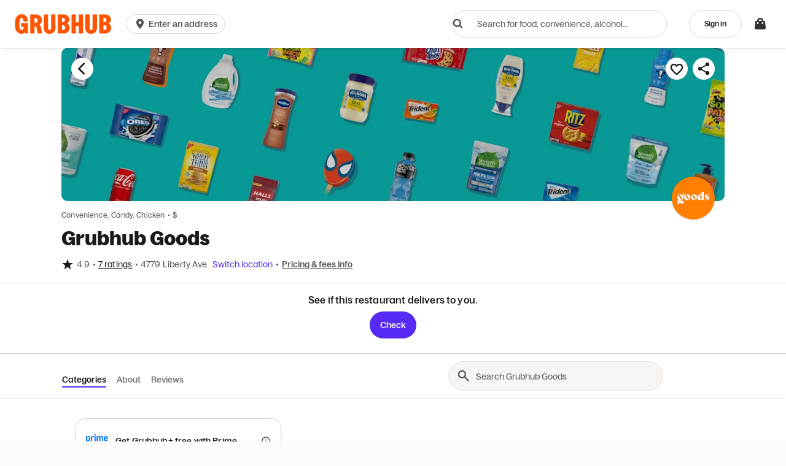

--- FILE ---
content_type: text/html
request_url: https://tzm.px-cloud.net/ns?c=e65bc870-fbe6-11f0-a465-7102293bc9de
body_size: 168
content:
VMTTWARPmw_J8kRhcnQOABtD6opWcYbGDygWzOCxIpV1Tfd6FF9UDC7HfyQS4Qx2MqdZu6-qY9bjzTO5h5p2hApg_hdXJokYYmMsvhr7w0Sm-K3aDptrwOcS5kdMVhuwVGw2pptsGDgdMCU9PuBGzJsXpNCKlUDMH8ylYQ==

--- FILE ---
content_type: application/javascript
request_url: https://www.cdn-net.com/cc.js?sid=9ac852f03293779b&ts=1769562959050&namespace=advc
body_size: 31834
content:
'use strict';var Sb=Date.now();
try{if(false){if(typeof JSON!=="object")JSON={};(function(){function ca(B){return B<10?"0"+B:B}function ja(B){da.lastIndex=0;return da.test(B)?'"'+B.replace(da,function(E){var D=ka[E];return typeof D==="string"?D:"\\u"+("0000"+E.charCodeAt(0).toString(16)).slice(-4)})+'"':'"'+B+'"'}function ea(B,E){var D;var O=J;var C=E[B];if(C&&typeof C==="object"&&typeof C.toJSON==="function")C=C.toJSON(B);if(typeof K==="function")C=K.call(E,B,C);switch(typeof C){case "string":return ja(C);case "number":return isFinite(C)?
String(C):"null";case "boolean":case "null":return String(C);case "object":if(!C)return"null";J+=H;var M=[];if(Object.prototype.toString.apply(C)==="[object Array]"){var S=C.length;for(D=0;D<S;D+=1)M[D]=ea(D,C)||"null";var G=M.length===0?"[]":J?"[\n"+J+M.join(",\n"+J)+"\n"+O+"]":"["+M.join(",")+"]";J=O;return G}if(K&&typeof K==="object"){S=K.length;for(D=0;D<S;D+=1)if(typeof K[D]==="string"){var T=K[D];G=ea(T,C);if(G)M.push(ja(T)+(J?": ":":")+G)}}else for(T in C)if(Object.prototype.hasOwnProperty.call(C,
T)){G=ea(T,C);if(G)M.push(ja(T)+(J?": ":":")+G)}G=M.length===0?"{}":J?"{\n"+J+M.join(",\n"+J)+"\n"+O+"}":"{"+M.join(",")+"}";J=O;return G}}if(typeof Date.prototype.toJSON!=="function"){Date.prototype.toJSON=function(){return isFinite(this.valueOf())?this.getUTCFullYear()+"-"+ca(this.getUTCMonth()+1)+"-"+ca(this.getUTCDate())+"T"+ca(this.getUTCHours())+":"+ca(this.getUTCMinutes())+":"+ca(this.getUTCSeconds())+"Z":null};String.prototype.toJSON=Number.prototype.toJSON=Boolean.prototype.toJSON=function(){return this.valueOf()}}var z=
/[\u0000\u00ad\u0600-\u0604\u070f\u17b4\u17b5\u200c-\u200f\u2028-\u202f\u2060-\u206f\ufeff\ufff0-\uffff]/g;var da=/[\\"\x00-\x1f\x7f-\x9f\u00ad\u0600-\u0604\u070f\u17b4\u17b5\u200c-\u200f\u2028-\u202f\u2060-\u206f\ufeff\ufff0-\uffff]/g;var J;var H;var ka={"\b":"\\b","\t":"\\t","\n":"\\n","\f":"\\f","\r":"\\r",'"':'\\"',"\\":"\\\\"};var K;if(typeof JSON.stringify!=="function")JSON.stringify=function(B,E,D){var O;J="";H="";if(typeof D==="number")for(O=0;O<D;O+=1)H+=" ";else if(typeof D==="string")H=
D;K=E;if(E&&typeof E!=="function"&&(typeof E!=="object"||typeof E.length!=="number"))throw new Error("JSON.stringify");return ea("",{"":B})};if(typeof JSON.parse!=="function")JSON.parse=function(B,E){function D(C,M){var S;var G=C[M];if(G&&typeof G==="object")for(S in G)if(Object.prototype.hasOwnProperty.call(G,S)){var T=D(G,S);if(T!==undefined)G[S]=T;else delete G[S]}return E.call(C,M,G)}B=String(B);z.lastIndex=0;if(z.test(B))B=B.replace(z,function(C){return"\\u"+("0000"+C.charCodeAt(0).toString(16)).slice(-4)});
if(/^[\],:{}\s]*$/.test(B.replace(/\\(?:["\\\/bfnrt]|u[0-9a-fA-F]{4})/g,"@").replace(/"[^"\\\n\r]*"|true|false|null|-?\d+(?:\.\d*)?(?:[eE][+\-]?\d+)?/g,"]").replace(/(?:^|:|,)(?:\s*\[)+/g,""))){var O=eval("("+B+")");return typeof E==="function"?D({"":O},""):O}throw new SyntaxError("JSON.parse");}})()}let Oa=function(){function ca(a,b,c,d){return new Promise(function(e){function g(f){return new Promise(function(l){var m=performance.now();var n=Math.random().toString().replace("0.","").slice(0,7);var q=
new Image;q.onerror=function(){var t=performance.now()-m;console.debug("---\x3e DONE \x3c---");l(parseFloat(t.toFixed(3)))};q.src="https://"+a+":"+f+"/"+n+".png";console.debug(q.src)})}(function(){return new Promise(function(f){var l=[];var m=[];for(var n=0;n<c;n++){l.push(g(b));m.push(g(37857))}var q=Date.now();Promise.allSettled(l).then(function(t){var u=[];t.forEach(function(h){u.push(h.value)});console.debug("a) "+u);return u}).then(function(t){Promise.allSettled(m).then(function(u){var h=[];
u.forEach(function(p){h.push(p.value)});console.debug("b) "+h);return h}).then(function(u){console.debug("c) "+t+"\n\nc2) "+u);var h=t.reduce(function(Q,U){return Q+U});var p=u.reduce(function(Q,U){return Q+U});var v=h>=p*d;var r=0;for(var A=0;A<=c;A++)if(t[A]>u[A])r++;var N=r>=Math.floor(.6*c);var w=v&&N;console.debug("m: "+r+" t: "+Math.floor(.6*c));console.debug("Sum Open:"+h+", Sum closed:"+p+", activation floor: "+p*d);var L=(Date.now()-q)/1E3;console.debug("Testing "+b+" took "+L+" sec");f([w,
b,h,p,L])})})})})().then(function(f,l,m,n,q){e(f,l,m,n,q)})})}function ja(){var a;try{var b=new (window.OfflineAudioContext||window.webkitOfflineAudioContext)(1,44100,44100);var c=b.createOscillator();c.type="triangle";c.frequency.value=1E4;var d=b.createDynamicsCompressor();d.threshold&&(d.threshold.value=-50);d.knee&&(d.knee.value=40);d.ratio&&(d.ratio.value=12);d.reduction&&(d.reduction.value=-20);d.attack&&(d.attack.value=0);d.release&&(d.release.value=.25);c.connect(d);d.connect(b.destination);
c.start(0);b.startRendering();b.oncomplete=function(e){a=0;var g=e.renderedBuffer.getChannelData(0);var f=V.algo.SHA1.create();f.update(g.toString());k("ac-print",f.finalize().toString(V.enc.Hex));for(var l=4500;5E3>l;l++)a+=Math.abs(g[l]);k("ac-print-raw",a.toString());d.disconnect()}}catch(e){y(e)}}function ea(){var a=["monospace","sans-serif","serif"];var b=document.getElementsByTagName("body")[0];var c=document.createElement("div");c.setAttribute("id","inauth_font_detector");c.style.visibility=
"hidden";c.style.position="absolute";c.style.top="0px";c.style.left="-999px";b.appendChild(c);var d=document.createElement("span");d.style.fontSize="72px";d.innerHTML="mmmmmmmmmmlli";var e={};var g={};for(var f in a){d.style.fontFamily=a[f];c.appendChild(d);e[a[f]]=d.offsetWidth;g[a[f]]=d.offsetHeight;c.removeChild(d)}this.detect=function(l){var m=document.createElement("div");m.style.visibility="hidden";m.style.position="absolute";m.style.top="0px";m.style.left="-999px";var n=[];var q=[];var t=ha();
for(var u=0;u<l.length;u++){if(ha()-t>Pa)break;var h=[];q.push(false);for(var p in a){var v=document.createElement("div");var r=document.createElement("span");r.style.fontSize="72px";r.innerHTML="mmmmmmmmmmlli";r.style.fontFamily=l[u]+","+a[p];v.appendChild(r);m.appendChild(v);h.push(r)}n.push(h)}c.appendChild(m);for(u=0;u<l.length;u++){if(n.length<u){q.push(false);continue}h=n[u];for(p in a){r=h[p];var A=r.offsetWidth!==e[a[p]]||r.offsetHeight!==g[a[p]];q[u]=q[u]||A}}c.removeChild(m);return q}}function z(a,
b){try{var c=Array.prototype.slice.call(arguments);if(fa){var d=ha();a.apply(null,c.slice(2));fa.apply(null,[b,Math.round(ha()-d)])}else a.apply(null,c.slice(2))}catch(e){F(e);y(e)}}function da(a){Ea-=1;J();var b=(x.methods&ra)===ra;if((x.methods&sa)===sa&&b&&a){{B(R,W)}K();P=E(la)}}function J(){if(Ea===0&&Fa){k("timing-total-collection",new Date-Qa);if(W)W.apply(null,[]);if(!((x.methods&ta)===ta))W=null;return true}return false}function H(a,b){var c=false;setTimeout(function(){if(!c){c=true;F("async task didn't finish in time: "+
b);da(false)}},Ra);try{Ea+=1;var d=Array.prototype.slice.call(arguments);if(fa){var e=function(){var f=new Date;return function(l){fa.apply(null,[b,(new Date).getTime()-f.getTime()]);if(!c){c=true;da(l)}}};var g=[e,k];g.push(d.slice(2));a.apply(null,g)}else{e=function(){return function(f){if(!c){c=true;da(f)}}};g=[e,k];g.push(d.slice(2));a.apply(null,g)}}catch(f){F(f);y(f)}}function ka(){var a=Sa;var b=a.encode;{JSCompiler_inline_label_encodeData_48:{var c=Tb.stringify(P);try{var d="";var e=[89,231,
225,55];for(var g=0;g<c.length;g++)d+=String.fromCharCode(c.charCodeAt(g)^e[g%e.length]);var f=d;break JSCompiler_inline_label_encodeData_48}catch(l){F(l);y(l);f="";break JSCompiler_inline_label_encodeData_48}f=void 0}}return b.call(a,f)}function K(){for(var a=0;a<Ga.length;a++)B(Ga[a])}function B(a,b){try{var c=a||R;var d=null;d=document.createElement("iframe");d.name=encodeURIComponent(aa)+"-"+ua;d.id=encodeURIComponent(aa)+"-"+ua;d.width="0";d.height="0";d.style.display="none";d.border="0";document.body.appendChild(d);
var e=d.contentDocument||d.contentWindow.document;e.open();e.write("\x3chtml\x3e\x3cbody\x3e\x3c/body\x3e\x3c/html\x3e");e.close();var g=[];g.push("t\x3d"+encodeURIComponent(aa));g.push("x\x3d"+encodeURIComponent(ua));for(var f in ba)g.push(f+"\x3d"+encodeURIComponent(ba[f]));var l=e.createElement("form");l.method="POST";if(false)l.action=c+"/s3?"+g.join("\x26");else l.action=c+"/s2?"+g.join("\x26");l.acceptCharset="UTF-8";l.target=d.id;ua+=1;var m=e.createElement("input");
m.name="_f";m.type="hidden";m.value=ka();l.appendChild(m);e.body.appendChild(l);var n=function(){if(b)b()};if(false){var q=new FormData;q.append(m.name,m.value);var t=new XMLHttpRequest;t.onreadystatechange=function(){if(t.readyState===4&&t.status===200)n()};t.open("POST",l.action,true);t.send(q)}else{const h=setTimeout(()=>{window.removeEventListener("message",u)},1E4);var u=function(p){const v=(new URL(c)).origin;if(p.origin!==v)return;if(p.data&&p.data.type==="collector_submission_success"&&
p.data.frameId===d.id){clearTimeout(h);window.removeEventListener("message",u);n()}};window.addEventListener("message",u);l.submit()}}catch(h){F(h);y(h)}}function E(a){if(null==a||"object"!=typeof a)return a;if(a instanceof Date){var b=new Date;b.setTime(a.getTime());return b}if(a instanceof Array){b=[];var c=0;for(var d=a.length;c<d;c++)b[c]=E(a[c]);return b}if(a instanceof Object){b={};for(var e in a)if(a.hasOwnProperty(e))b[e]=E(a[e]);return b}throw new Error("Unable to copy obj! Its type isn't supported.");
}function D(a){function b(){H(Ub,ma);if(na){if(!false)z(Ha,ma,navigator,"navigator.appVersion,navigator.buildid,navigator.appName,navigator.buildID,navigator.product,navigator.platform,navigator.appMinorVersion,navigator.language,navigator.oscpu,navigator.cpuClass,navigator.userAgent,navigator.systemLanguage,navigator.cookieEnabled,navigator.browserLanguage,navigator.msPointerEnabled,navigator.msManipulationViewsEnabled,navigator.userLanguage,navigator.appCodeName,navigator.vendor,navigator.productSub");
else z(va,ma,"navigator",navigator,3,{"navigator.mimeTypes":true,"navigator.plugins":true});z(Vb,ma);H(Wb,"PERSISTENT-STORAGE");H(Xb,"STORAGE-ACCESS");H(Yb,"GRANTED-PERMISSIONS");H(Zb,"PRIVATE-BROWSER");H($b,"MOBILE-DEVICE-MOTION")}if(oa){if(!false)z(Ha,wa,window,"window.screen.colorDepth,window.clientInformation.language,window.doNotTrack,window.screen.pixelDepth,window.screen.pixeldepth,window.history.length,window.devicePixelRatio,window.screen.height,window.screen.width");else z(va,wa,"window",
window,4,{"window.window":true,"window.document":true,"window.top":true,"window.parent":true,"window.frames":true,"window.self":true,"window.clientInformation.mimeTypes":true,"window.clientInformation.plugins":true,"window.dctk":true,"window.__google_ad_urls":true,"window.google_persistent_state":true,"window.I18n":true});z(ac,wa)}if(pa)if(!false)z(Ha,Ia,document,"document.width");else z(va,Ia,"document",document,5);if(f){{B(R,W)}K();P=E(la);setTimeout(c,50)}else c();z(bc,"DEVICE-ORIENTATION");z(cc,
"Browser-Type");z(dc,"CSS-FLAGS");z(ec,"BROWSER-FEATURES")}function c(){if(w)z(fc,Ta);if(L)z(gc,Ua);if(Q){z(hc,Va);z(ic,jc);H(kc,lc)}if(U){H(mc,Wa);z(nc,Xa);if(X)z(oc,pc)}if(ia)z(qc,Ya);if(ia)H(rc,sc);if(f){{B(R,W)}K();P=E(la)}else{Fa=true;J()}}var d=ha();R=a;qa="[base64]/ldviLy9W8w+I/EavWscoacY6WP+jLQNBRfBH7R4OdKBuVIwZv3A2fRdpIMn6S/+M3+AI+rjzOgG6ZzzsXTRkbxXlSFYlKqJkNbGfrRFqZjq6qtywQlPddcBIo40x9y6MN19KwLvVd52iGmv1boC6Yw==";Za="true";tc();if(qa.length>24)aa=qa.substring(0,24);else aa=qa;if(Za==="true")k("_t",qa);else k("_t","");if(true)x.methods|=461298;else if(uc())x.methods|=
461298;if(false)x.methods|=332659;var e=x.methods;k("cf_flags",typeof e==="object"?JSON.stringify(e):String(e));var g=(x.methods&ra)===ra;var f=(x.methods&sa)===sa&&g;var l=(x.methods&$a)===$a;var m=(x.methods&ta)===ta;var n=(x.methods&xa)===xa;var q=(x.methods&ya)===ya;var t=(x.methods&za)===za;var u=(x.methods&ab)!==ab;var h=(x.methods&bb)===bb;var p=(x.methods&cb)===cb;var v=(x.methods&db)===db;var r=(x.methods&eb)===
eb;var A=(x.methods&fb)===fb;var N=(x.methods&gb)===gb;var w=(x.methods&hb)===hb;var L=(x.methods&ib)===ib;var Q=(x.methods&jb)===jb;var U=(x.methods&kb)===kb;var ia=(x.methods&lb)===lb;var na=(x.methods&mb)===mb;var oa=(x.methods&nb)===nb;var pa=(x.methods&ob)===ob;var X=(x.methods&pb)===pb;var Y=(x.methods&qb)===qb;var Z=(x.methods&rb)===rb;if(g)k("cdfr",true);if(f)k("cidfr",true);if(l)k("csap",true);var Aa=W;W=function(){if(!m){if(!f){{B(R,function(){if(Aa)Aa();Fa=false})}K()}}else{K();if(Aa)Aa()}};
var sb=fa;fa=function(tb,ub){try{if(false)k("timing-"+tb,ub)}catch(vc){y(vc)}if(sb)sb.apply(null,[tb,ub])};Qa=new Date;la=E(P);for(var Ja=0;Ja<Ka.length;Ja++)H(Ka[Ja],vb);if(n||q||t)H(wc,wb);if(u)H(xc,xb);if(h)H(yc,yb);if(p)H(zc,zb);if(v)z(Ac,Ab);if(r)z(Bc,Bb);if(A){z(Cc,Cb);z(Dc,Db)}if(N){z(Ec,Eb);z(Fc,Fb)}if(f){{B(R,W)}K();P=E(la)}if(f)setTimeout(b,50);else b();if(false)O();if(false)C();if(Y)z(S,Gc);if(Z){z(G,"injection");z(T,"domChanges");z(Hc,"detectOpenPorts")}k("timing-sync-collection",
Math.round(ha()-d));k("ccjs_version","IIHGun4MNYWxXjVZRxge8w==");if(false)k("timing-generation",Number("2"));k("script-load-time",Sb);k("device-data-captured-time",Date.now())}function O(){{var a=localStorage.getItem("afaToken");if(a==null||a===""){a=M();localStorage.setItem("afaToken",a)}k("afaToken",a);a}var b=document.getElementsByTagName("script");for(var c=0;c<b.length;c++)if(b[c].src.includes("/cc.js")){var d=b[c];break}var e=d.src.replace(/cc.js.*/,"afa.js");var g=
document.createElement("script");g.setAttribute("src",e);g.setAttribute("id","afaScript");for(let f=0;f<d.attributes.length;f++){const l=d.attributes[f];if(l.name!=="id"&&l.name!=="src")g.setAttribute(l.name,l.value)}document.head.appendChild(g)}function C(){var a=document.getElementsByTagName("script");for(var b=0;b<a.length;b++)if(a[b].src.includes("/cc.js")){var c=a[b];break}var d=c.src.replace(/cc.js.*/,"ss.html");var e=document.createElement("iframe");e.src=d;e.id="ssScript";e.width="0";e.height=
"0";e.style.display="none";e.border="0";var g=ba["sid"];if(g)g=encodeURIComponent(g);var f=ba["tid"];if(f)f=encodeURIComponent(f);e.name="ss:"+g+":"+f;document.body.appendChild(e)}function M(){var a=(new Date).getTime();return"xxxxxxxxxxxxxxxxxxxxxxxxxxxxxxxxxxxx".replace(/[x]/g,function(){var b=(a+Math.random()*16)%16|0;a=Math.floor(a/16);return b.toString(16)})}function S(){var a=null;var b=null;try{a=new AudioContext;b=a.createAnalyser();k("ac-base-latency",a.baseLatency);k("ac-output-latency",
a.outputLatency);k("ac-sample-rate",a.sampleRate);k("ac-state",a.state);k("ac-max-channel-count",a.destination.maxChannelCount);k("ac-number-of-inputs",a.destination.numberOfInputs);k("ac-number-of-outputs",a.destination.numberOfOutputs);k("ac-channel-count",a.destination.channelCount);k("ac-channel-count-mode",a.destination.channelCountMode);k("ac-channel-interpretation",a.destination.channelInterpretation);k("ac-fft-size",b.fftSize);k("ac-frequency-bin-count",b.frequencyBinCount);k("ac-min-decibels",
b.minDecibels);k("ac-max-decibels",b.maxDecibels);k("ac-smoothing-time-constant",b.smoothingTimeConstant);ja()}catch(c){y(c)}finally{if(b!==null)b.disconnect();if(a!==null)a.close()}}function G(){var a=window.performance.getEntriesByType("resource");var b=[];var c={};for(var d=0;d<a.length;d++){var e=a[d];var g=(new URL(e.name)).host;if(g in c)c[g].push(e);else c[g]=new Array(e)}for(var f in c)b.push(f);k("external-hosts",b);return b}function T(){Ic(document.querySelector("*"),function(a){a.forEach(function(b){if(b.addedNodes.length){var c=
b.addedNodes.item(0).innerHTML;if(c!=="undefined"&&c!==undefined&&c.trim()!=="")Gb.push(decodeURIComponent(c))}if(b.removedNodes.length){var d=b.removedNodes.item(0).innerHTML;if(d!=="undefined"&&d!==undefined&&d.trim()!=="")Hb.push(decodeURIComponent(d))}});k("added-nodes",Gb);k("removed-nodes",Hb)})}function Hc(){var a=[6568,7070];var b=[];try{for(var c=0;c<a.length;c++)b.push(ca("127.0.0.1",a[c],30,1.001));Promise.allSettled(b).then(function(d){var e=[];console.debug(d);for(var g=0;g<d.length;g++){console.debug("Port "+
d[g].value[1]+" Was Found Open: "+d[g].value[0]);if(d[g].value[0])e.push(d[g].value[1])}k("open-ports",e);console.debug("-----\x3e "+e)})}catch(d){console.log("detectOpenPorts() method errored out: "+d)}}function $b(a){var b=a();if("LinearAccelerationSensor"in window&&"Gyroscope"in window){var c=[];c.push(Jc());if("GravitySensor"in window)c.push(Kc());c.push(Lc());Promise.all(c).then(function(d){var e=Ba(d[0]);var g=Ba(d[1]);var f=d[2];var l={alpha:f.x.toFixed(3),beta:f.y.toFixed(3),gamma:f.z.toFixed(3)};
k("mobile-device-motion",{"acceleration":e,"acceleration.including.gravity":g,"rotation":l});b(true)})}else if("DeviceMotionEvent"in window){window.addEventListener("devicemotion",Mc);b(true)}}function bc(){window.addEventListener("deviceorientation",Nc)}function Jc(){return new Promise(function(a,b){try{var c=new LinearAccelerationSensor;c.addEventListener("reading",function(){a(c)});c.start()}catch(d){b(d)}})}function Kc(){return new Promise(function(a,b){try{var c=new GravitySensor;c.addEventListener("reading",
function(){a(c)});c.start()}catch(d){b(d)}})}function Lc(){return new Promise(function(a,b){try{var c=new Gyroscope;c.addEventListener("reading",function(){a(c)});c.start()}catch(d){b(d)}})}function Mc(a){var b=Ba(a.acceleration);var c=Ba(a.accelerationIncludingGravity);{var d=a.rotationRate;var e={"alpha":d.alpha&&d.alpha.toFixed(3),"beta":d.beta&&d.beta.toFixed(3),"gamma":d.gamma&&d.gamma.toFixed(3)}}k("mobile-device-motion",{"acceleration":b,"acceleration.including.gravity":c,"rotation":e})}function Nc(a){try{k("mobile-device-orientation",
{"absolute":a.absolute,"alpha":a.alpha,"beta":a.beta,"gamma":a.gamma})}catch(b){y("failed to process device orientation event "+b)}}function Ba(a){return{"x":a.x&&a.x.toFixed(3),"y":a.y&&a.y.toFixed(3),"z":a.z&&a.z.toFixed(3)}}function ac(){try{k("touchEnabled","ontouchstart"in window);k("window.screen.colorDepth",screen.colorDepth.toString());k("window.screen.availHeight",screen.availHeight.toString());k("window.screen.pixelDepth",screen.pixelDepth.toString());k("window.devicePixelRatio",window.devicePixelRatio.toString());
k("window.outerWidth",window.outerWidth.toString());k("window.outerHeight",window.outerHeight.toString());k("window.innerWidth",window.innerWidth.toString());k("window.innerHeight",window.innerHeight.toString());k("screen.availWidth",screen.availWidth.toString());k("screen.availHeight",screen.availHeight.toString());if(screen.orientation!==undefined){k("window.screen.orientation.type",screen.orientation.type.toString());k("window.screen.orientation.angle",screen.orientation.angle.toString())}k("window.screen.height",
screen.height.toString());k("window.screen.width",screen.width.toString());var a=false;if(window.matchMedia&&window.matchMedia("(prefers-color-scheme: dark)").matches)a=true;k("window.screen.darkMode.enabled",a)}catch(b){y(b)}}function Vb(){try{if(navigator.hardwareConcurrency!==undefined)k("navigator.hardwareConcurrency",navigator.hardwareConcurrency.toString());if(navigator.deviceMemory!==undefined)k("navigator.deviceMemory",navigator.deviceMemory.toString());if(navigator.connection!==undefined){if(navigator.connection.effectiveType!==
undefined)k("navigator.connection.effectiveType",navigator.connection.effectiveType);if(navigator.connection.rtt!==undefined)k("navigator.connection.rtt",navigator.connection.rtt);if(navigator.connection.saveData!==undefined)k("navigator.connection.saveData",navigator.connection.saveData)}if(navigator.getBattery)navigator.getBattery().then(function(c){{var d=c.level;k("navigator.battery.level",typeof d==="object"?JSON.stringify(d):String(d));var e=c.charging;k("navigator.battery.charging",typeof e===
"object"?JSON.stringify(e):String(e));var g=c.chargingTime;k("navigator.battery.chargingTime",typeof g==="object"?JSON.stringify(g):String(g));k("navigator.battery.dischargingTime",c.dischargingTime)}});var a=undefined;if("maxTouchPoints"in navigator)a=navigator.maxTouchPoints;else if("msMaxTouchPoints"in navigator)a=navigator.msMaxTouchPoints;if(a!==undefined)k("touchEnabled",a);var b=false;if(navigator.webdriver!=null)b=navigator.webdriver;k("navigator.automationEnabled",b);k("navigator.doNotTrack",
String(navigator.doNotTrack||navigator.msDoNotTrack||window.doNotTrack||""));k("webdriver_detect",navigator.webdriver)}catch(c){y(c)}}function Ub(a){const b=a();if("userAgentData"in navigator){var c=navigator.userAgentData;if(typeof c==="object"){k("navigator.userAgentData.brands",c.brands);k("navigator.userAgentData.mobile",c.mobile);k("navigator.userAgentData.platform",c.platform);navigator.userAgentData.getHighEntropyValues(["platform","platformVersion","architecture","bitness","model","uaFullVersion",
"fullVersionList"]).then(function(d){k("navigator.userAgentData.highEntropyValues.platform",d.platform);k("navigator.userAgentData.highEntropyValues.platformVersion",d.platformVersion);k("navigator.userAgentData.highEntropyValues.architecture",d.architecture);k("navigator.userAgentData.highEntropyValues.bitness",d.bitness);k("navigator.userAgentData.highEntropyValues.model",d.model);k("navigator.userAgentData.highEntropyValues.uaFullVersion",d.uaFullVersion);k("navigator.userAgentData.highEntropyValues.fullVersionList",
d.fullVersionList);b(true)});return}}b(false)}function Ca(a){return a===eval.toString().length}function Oc(){var a=navigator.userAgent;if(a.match(/Chrome/)){if(navigator.brave!==undefined)return"Brave";else if(a.match(/Edg/))return"Edge";else if(a.match(/OPR/))return"Opera";return"Chrome"}else return"Chromium"}function Pc(){var a=navigator.vendor;return a!==undefined&&a.indexOf("Apple")===0&&Ca(37)}function Qc(){var a=navigator.vendor;return a!==undefined&&a.indexOf("Google")===0&&Ca(33)}function Rc(){var a=
String(Math.random());return new Promise(function(b){try{window.indexedDB.open(a,1).onupgradeneeded=function(c){var d=c.target?c.target.result:undefined;try{d.createObjectStore("test",{autoIncrement:true}).put(new Blob);b(false)}catch(f){var e=f;if(f instanceof Error)e=f.message!==undefined&&f.message!==null?f.message:f;if(typeof e!=="string")b(false);var g=e.includes("BlobURLs are not yet supported");b(g)}finally{d.close();window.indexedDB.deleteDatabase(a)}}}catch(c){b(false)}})}function Sc(){var a=
window.openDatabase;var b=window.localStorage;return new Promise(function(c){try{a(null,null,null,null)}catch(d){c(true)}try{b.setItem("test","1");b.removeItem("test")}catch(d){c(true)}c(false)})}function Tc(){return new Promise(function(a,b){navigator.webkitTemporaryStorage.queryUsageAndQuota(function(c,d){var e=Math.round(d/(1024*1024));var g=Math;var f=g.round;{JSCompiler_inline_label_getQuotaLimit_68:{var l=window;if(l.performance!==undefined&&l.performance.memory!==undefined&&l.performance.memory.jsHeapSizeLimit!==
undefined){var m=performance.memory.jsHeapSizeLimit;break JSCompiler_inline_label_getQuotaLimit_68}m=1073741824}}var n=f.call(g,m/(1024*1024))*2;a(e<n)},function(c){b(new Error("Failed to query storage quota: "+c.message))})})}function Uc(){var a=window.webkitRequestFileSystem;return new Promise(function(b){a(0,1,function(){b(false)},function(){b(true)})})}function Vc(){return new Promise(function(a){a(navigator.serviceWorker===undefined)})}function Wc(){return new Promise(function(a){a(window.indexedDB===
undefined)})}function Zb(a){var b=a();if(Pc()){{JSCompiler_inline_label_safariPrivateTest_69:{if(navigator.maxTouchPoints!==undefined){var c=Rc();break JSCompiler_inline_label_safariPrivateTest_69}else{c=Sc();break JSCompiler_inline_label_safariPrivateTest_69}c=void 0}}c.then(function(e){k("private-browser",{"browser":"Safari","enabled":e});b(true)})}else if(Qc()){{JSCompiler_inline_label_chromePrivateTest_70:{if(self.Promise!==undefined&&self.Promise.allSettled!==undefined){var d=Tc();break JSCompiler_inline_label_chromePrivateTest_70}else{d=
Uc();break JSCompiler_inline_label_chromePrivateTest_70}d=void 0}}d.then(function(e){k("private-browser",{"browser":Oc(),"enabled":e});b(true)})}else if(document.documentElement!==undefined&&document.documentElement.style.MozAppearance!==undefined&&Ca(37))Vc().then(function(e){k("private-browser",{"browser":"Firefox","enabled":e});b(true)});else if(navigator.msSaveBlob!==undefined&&Ca(39))Wc().then(function(e){k("private-browser",{"browser":"Internet Explorer","enabled":e});b(true)});else{k("private-browser",
{"error":"Failed to determine the browser"});b(true)}}function Ha(a,b){try{if(!String.prototype.trim)String.prototype.trim=function(){return this.replace(/^\s+|\s+$/g,"")};var c=b.split(",");for(var d=0;d<c.length;d++){var e=c[d].trim();var g=a;var f=e.split(".");for(var l=0;l<f.length;l++){if(l===0)continue;var m=g[f[l]];if(m)if(l===f.length-1)k(e,m.toString());else g=m;else break}}}catch(n){y(n)}}function qc(){var a=document.createElement("canvas");if(!a){y("canvas not available for webgl");return}var b=
null;try{b=a.getContext("webgl")||a.getContext("experimental-webgl")||a.getContext("moz-webgl")||a.getContext("webkit-3d")}catch(q){y("failed to get webgl context: "+q);return}if(!b){k("webgl-supported",false);return}k("webgl-supported",true);k("webgl-extensions",b.getSupportedExtensions());try{var c=b.getExtension("EXT_texture_filter_anisotropic")||b.getExtension("MOZ_EXT_texture_filter_anisotropic")||b.getExtension("WEBKIT_EXT_texture_filter_anisotropic");if(c){var d=b.getParameter(c.MAX_TEXTURE_MAX_ANISOTROPY_EXT);
k("webgl-max-aa",typeof d==="object"?JSON.stringify(d):String(d))}else k("webgl-max-aa",null)}catch(q){y(q)}try{var e=b.getParameter(b.VERSION);k("webgl-version",typeof e==="object"?JSON.stringify(e):e);var g=b.getParameter(b.SHADING_LANGUAGE_VERSION);k("webgl-glsl-version",typeof g==="object"?JSON.stringify(g):g);var f=b.getParameter(b.VENDOR);k("webgl-vendor",typeof f==="object"?JSON.stringify(f):f);var l=b.getParameter(b.RENDERER);k("webgl-renderer",typeof l==="object"?JSON.stringify(l):l)}catch(q){y(q)}try{c=
b.getExtension("WEBGL_debug_renderer_info");var m=b.getParameter(37445);k("webgl-vendor-real",typeof m==="object"?JSON.stringify(m):m);var n=b.getParameter(37446);k("webgl-renderer-real",typeof n==="object"?JSON.stringify(n):n)}catch(q){y(q)}}function zc(a){function b(l){F(l)}var c=a();var d={"iceServers":[{"url":"stun:stun.cdn-net.com:3478"}]};var e;var g=window.RTCPeerConnection||window.mozRTCPeerConnection||window.webkitRTCPeerConnection;if(!g){y("webrtc not supported");return}var f=[];(function(){e=
new g(d);e.onicecandidate=function(l){if(l.candidate)f.push(l.candidate);if(e.iceGatheringState==="complete"){{var m={};for(var n=0;n<f.length;n++)try{var q=f[n].candidate.split(" ");if(q.length>=8)if(!(q[4]in m))m[q[4]]={"type":q[7]}}catch(t){F("failed to parse candidate: "+t)}k("webrtc-addrs",m);k("webrtc-sdp",e.localDescription.sdp);c(true)}}};e.createDataChannel("",{reliable:false});e.createOffer(function(l){e.setLocalDescription(l,function(){},b)},b)})()}function Xc(a){var b=document.createElement("canvas");
if(!b){F("Failed to create canvas element");return null}b.width=999;if(!b.getContext){F("Canvas element has no getContext method");return null}var c=b.getContext("2d");if(!c){F("Failed to get context from canvas");return null}c.font="100pt Arial";c.textBaseline="top";return c.measureText(a).width}function hc(){var a=[100];for(var b=0;b<a.length;b++)JSCompiler_inline_label_generate_canvas_print_83:{var c="AaBbCcDdEeFfGgHhIiJjKkLlMmNnOoPpQqRrSsTtUuVvWwXxYyZz0123456789";var d=a[b];var e=document.createElement("canvas");
if(!e){F("Failed to create canvas element");break JSCompiler_inline_label_generate_canvas_print_83}if(!Xc(c))F("Failed to measure canvas text width");if(!e.getContext){F("Canvas element has no getContext method");break JSCompiler_inline_label_generate_canvas_print_83}var g=e.getContext("2d");if(!g){F("Failed to get context from canvas");break JSCompiler_inline_label_generate_canvas_print_83}e.width=999;g.font=d+"pt Arial";g.textBaseline="top";g.fillText(c,2,2);F("Canvas: "+e.toDataURL());c=V.algo.SHA1.create();
c.update(e.toDataURL().toString());k("canvas-print-"+d+"-"+999,c.finalize().toString(V.enc.Hex));g.clearRect(0,0,e.width,e.height);g.fillStyle="#00ffe6";g.fillRect(125,20,999/3,d);g.fillStyle="#00b3a1";g.fillText(c,2,15);g.fillStyle="rgba(0, 119, 138, 0.69)";g.fillText(c,10,25);c=V.algo.SHA1.create();c.update(e.toDataURL().toString());k("canvas-print-detailed-"+d+"-"+999,c.finalize().toString(V.enc.Hex))}}function Yc(a){if(document.cookie==null)return null;var b=document.cookie.split(";");if(!String.prototype.trim)String.prototype.trim=
function(){return this.replace(/^\s+|\s+$/g,"")};for(var c=0;c<b.length;c++){var d=b[c].split("\x3d");if(d.length>=2&&d[0].trim()===a)return d[1]}return null}function Ac(){var a=Yc("_cc");if(a==null){k("fresh-cookie","true");a=encodeURIComponent(aa)}var b=new Date;b.setTime(b.getTime()+1E3*60*60*24*365);var c="\x3d"+a+";expires\x3d"+b+";path\x3d/";if("true".slice(0)==="true")c+=";secure";var d="none".slice(0);if(d==="lax"||d==="strict"||d==="none")c+=";SameSite\x3d"+
d+";";if(false)c+=";domain\x3d"+window.location.hostname.split(".").slice(-2).join(".")+";";document.cookie="_cc"+c;document.cookie="_cid_cc"+c;k("cookie-_cc",a);k("cookie-_cid_cc",a)}function tc(){F("setting tpcd token");var a=document.createElement("meta");a.httpEquiv="origin-trial";a.content="A1uhUwr2i5RsXq4qm428W0q+rZp8KBDISV7UQGyyNhRVkhP4JOM3sQ65HSSqo/XS0PGLSdfqt1FZURAGnjq7cAMAAABweyJvcmlnaW4iOiJodHRwczovL2Nkbi1uZXQuY29tOjQ0MyIsImZlYXR1cmUiOiJUcGNkIiwiZXhwaXJ5IjoxNzM1MzQzOTk5LCJpc1N1YmRvbWFpbiI6dHJ1ZSwiaXNUaGlyZFBhcnR5Ijp0cnVlfQ==";document.head.append(a)}function Zc(){var a=null;try{a=new ActiveXObject("AcroPDF.PDF")}catch(b){y(b)}if(!a)try{a=new ActiveXObject("PDF.PdfCtrl")}catch(b){y(b);
return}if(a){isInstalled=true;version=a.GetVersions();k("msie-plugin-pdf",version)}}function $c(){var a=null;try{a=new ActiveXObject("ShockwaveFlash.ShockwaveFlash")}catch(b){y(b);return}if(a)k("msie-plugin-flash",a.GetVariable("$version"))}function ad(){var a=null;try{a=new ActiveXObject("WMPlayer.OCX")}catch(b){y(b);return}if(a)k("msie-plugin-wmplayer",a.versionInfo)}function bd(){var a=["rmocx.RealPlayer G2 Control","rmocx.RealPlayer G2 Control.1","RealPlayer.RealPlayer(tm) ActiveX Control (32-bit)",
"RealVideo.RealVideo(tm) ActiveX Control (32-bit)","RealPlayer"];var b=null;for(var c=0;c<a.length;c++){try{b=new ActiveXObject(a[c])}catch(d){y(d);continue}if(b)break}if(b)k("msie-plugin-realplayer",b.GetVersionInfo())}function cd(){var a=null;try{a=new ActiveXObject("SWCtl.SWCtl")}catch(b){y(b);return}if(a)k("msie-plugin-shockwave",a.ShockwaveVersion("").split("r"))}function dd(){if(new ActiveXObject("AgControl.AgControl"))k("msie-plugin-silverlight",true)}function ed(){if(navigator.javaEnabled())k("msie-plugin-java",
"true")}function fd(){var a=["DevalVRXCtrl.DevalVRXCtrl","DevalVRXCtrl.DevalVRXCtrl.1"];for(var b=0;b<a.length;b++)if(new ActiveXObject(a[b]))k("msie-plugin-devalvr-"+a[b],true)}function gd(){if(new ActiveXObject("SharePoint.OpenDocuments.5")||new ActiveXObject("SharePoint.OpenDocuments"))k("msie-plugin-sharepoint",true)}function gc(){var a=[Zc,ad,$c,bd,cd,ed,dd,fd,gd];if(window.ActiveXObject||(navigator.appName==="Microsoft Internet Explorer"||navigator.appName==="Netscape"&&(new RegExp("Trident/.*rv:([0-9]{1,}[.0-9]{0,})")).exec(navigator.userAgent)!=
null))for(var b=0;b<a.length;b++)try{a[b].apply(null,[])}catch(c){y(c);F("error checking plugin"+c)}}function yc(a){var b="__DEFAULT_ETAGJS";if(b==="__DEFAULT_ETAGJS")b=R+"/et.js";var c=a();var d=document.createElement("script");d.type="text/javascript";d.async=true;d.src=b;var e=document.getElementsByTagName("script")[0];e.parentNode.insertBefore(d,e);window["advc"]._cc.et=function(g){k("_et",g);c(true)}}function xc(a){if(false)F("IPV6 DISABLED VIA ACCOUNT");
else{var b="__DEFAULT_IPV6JS";if(b==="__DEFAULT_IPV6JS")b="https://"+"six.cdn-net.com"+"/6.js";var c=a();var d=document.createElement("script");d.type="text/javascript";d.async=true;d.src=b+("advc"==="__DEFAULT_NAMESPACE"?"":"?namespace\x3d"+"advc");var e=document.getElementsByTagName("script")[0];e.parentNode.insertBefore(d,e);window["advc"]._cc.six=function(g){k("_six",g);c(true)}}}function wc(a){var b=a();try{var c=
typeof navigator.plugins=="undefined"||navigator.plugins.length===0?!!new ActiveXObject("ShockwaveFlash.ShockwaveFlash"):navigator.plugins["Shockwave Flash"];k("flash-installed",c==null?"false":"true")}catch(h){y(h)}var d=(x.methods&za)===za;var e=(x.methods&ya)===ya;var g=(x.methods&xa)===xa;if(!d&&!e&&!g){b(false);return}var f=document;var l=[];l.push("t\x3d"+encodeURIComponent(aa));l.push("cm\x3d"+encodeURIComponent(x.methods));for(var m in ba)l.push(m+"\x3d"+encodeURIComponent(ba[m]));var n=false;
if(navigator.userAgent&&navigator.userAgent.indexOf("MSIE ")!==-1)n=true;var q=f.createElement("div");q.innerHTML="\x3cobject type\x3d'application/x-shockwave-flash' id\x3d'cc_swf' "+(n?"":"data\x3d'"+R+"/s.swf?"+l.join("\x26")+"' ")+(n?"classid\x3d'clsid:D27CDB6E-AE6D-11cf-96B8-444553540000'":"")+"\x3e\x3cparam name\x3d'allowScriptAccess' value\x3d'always'\x3e"+(n?"\x3cparam name\x3d'movie' value\x3d'"+R+"/s.swf?"+l.join("\x26")+"'/\x3e":"")+"\x3c/object\x3e";var t=q.firstChild;t.style.position=
"absolute";t.style.top="-9999px";t.style.left="-9999px";t.setAttribute("width","1");t.setAttribute("height","1");var u=f.createElement("param");u.setAttribute("FlashVars",l.join("\x26"));t.appendChild(u);if(d);if(e);if(g);window._fli=function(h){try{k("flash-ip",h);{b(true)}}catch(p){{b(false)}}};window._sft=function(h){try{k("flash-tag",h);k("flash-enabled","true");{b(true)}}catch(p){{b(false)}}};window._gfl=function(h){try{{for(var p=0;p<h.length;p++)k("flash-font-"+h[p],"true")}{b(true)}}catch(v){{b(false)}}};
f.body.appendChild(t)}function Ib(a,b){if(a){var c=a.getItem("_cc_ck");if(!c)a.setItem("_cc_ck",aa);c=a.getItem("_cc_ck");if(c)k(b,c)}}function Jb(a,b){if(a){var c=a.getItem("_cid_cc_ck");if(!c)a.setItem("_cid_cc_ck",aa);c=a.getItem("_cid_cc_ck");if(c)k(b,c)}}function Dc(){Jb(localStorage,"cid-dom-local-tag")}function Cc(){Ib(localStorage,"dom-local-tag")}function Ec(){Ib(sessionStorage,"dom-session-tag")}function Fc(){Jb(sessionStorage,"cid-dom-session-tag")}function Bc(){var a=new Date;var b=a.getTimezoneOffset();
k("time-unix-epoch-ms",a.getTime());k("time-local",a.toLocaleString());k("time-string",a.toString());k("time-tz-offset-minutes",b);var c=new Date(a.getFullYear(),0,1);var d=new Date(a.getFullYear(),6,1);var e=c.getTimezoneOffset()!==d.getTimezoneOffset();k("time-tz-has-dst",e?"true":"false");var g=false;if(e&&a.getTimezoneOffset()===d.getTimezoneOffset()&&c.getTimezoneOffset()>d.getTimezoneOffset())g=true;else if(e&&a.getTimezoneOffset()===c.getTimezoneOffset()&&c.getTimezoneOffset()<d.getTimezoneOffset())g=
true;k("time-tz-dst-active",g?"true":"false");k("time-tz-std-offset",b);var f=new Date(2014,2,6);f.setHours(7);f.setMinutes(58);f.setSeconds(39);k("time-tz-fixed-locale-string",f.toLocaleString())}function mc(a){var b=null;try{var c=document.createElement('\x3cobject id\x3d"dialogHelperId" classid\x3d"clsid:3050f819-98b5-11cf-bb82-00aa00bdce0b" width\x3d"0" height\x3d"0"\x3e\x3c/object\x3e');document.body.appendChild(c);setTimeout(function(){b=a();var d=document.getElementById("dialogHelperId");if(d&&
d.fonts){for(var e=1;e<=d.fonts.count;e++)k("ie-font-"+d.fonts(e),"true");b(true)}else b(false);document.body.removeChild(c)},500)}catch(d){if(b==null)b=a();b(false);y(d)}}function oc(){try{var a=(new ea).detect(Kb);var b=[];for(var c=0;c<a.length;c++)if(a[c])b.push(Kb[c]);k("experimental_font_list",b)}catch(d){y(d)}}function nc(){try{var a=(new ea).detect(Lb);for(var b=0;b<a.length;b++)try{k("font-"+Lb[b],a[b])}catch(c){y(c)}}catch(c){y(c)}}function va(a,b,c,d){if(c===0)return;if(d&&d[a])return;
for(var e in b)try{if(hd[e])continue;if(b[e]){try{{var g=b[e];var f=typeof HTMLElement==="object"?g instanceof HTMLElement:g&&typeof g==="object"&&g.nodeType===1&&typeof g.nodeName==="string"}if(f)continue}catch(u){if(typeof b==="object"&&b.nodeType===1&&typeof b.style==="object"&&typeof b.ownerDocument==="object")continue}try{{var l=b[e];var m=typeof Node==="object"?l instanceof Node:l&&typeof l==="object"&&typeof l.nodeType==="number"&&typeof l.nodeName==="string"}if(m)continue}catch(u){}var n=
a.split(".");if(n&&n.length>0){var q=n[n.length-1]+"."+e;if(Mb[q])continue;Mb[q]=true}var t=typeof b[e];if(t==="number"||t==="string"||t==="boolean")k(a+"."+e,b[e].toString());else if(t==="object")va(a+"."+e,b[e],c-1,d)}}catch(u){}}function fc(){if(navigator.plugins)for(var a=0;a<navigator.plugins.length;a++){var b=navigator.plugins[a];if(b.filename&&b.name)k("plugin-"+b.name+"-filename",b.filename);if(b.description&&b.name)k("plugin-"+b.name+"-desc",b.description);for(var c=0;c<b.length;c++){if(b[c].type);
if(b[c].suffixes){var d=b[c].suffixes.split(",");if(d&&d.length>0)for(var e=0;e<d.length;e++);}}}}function k(a,b){if(La)La.apply(null,[a,b]);P[a]=b}function F(a){if(false)if(window.console)console.log(a)}function Nb(a){try{var b=id[a[0]];if(b)b.apply(null,a.slice(1))}catch(c){F("error: "+c);y(c)}}function y(a){try{if(!("js-errors"in P))P["js-errors"]=[];P["js-errors"].push(a.toString())}catch(b){}}function uc(){var a=ba["sid"];if(a){var b=V.algo.SHA1.create();b.update(a);a=b.finalize().toString(V.enc.Hex).toLowerCase();
for(var c=0;c<Ob.length;c++)if(a.indexOf(Ob[c])===0)return true}return false}function Wb(a){var b=a();if(navigator.storage&&navigator.storage.persist)navigator.storage.persisted().then(function(c){k("navigator.storage.persisted",c);b(true)}).catch(function(){k("navigator.storage.persisted",false);b(true)})}function Xb(a){var b=a();if(document.hasStorageAccess)document.hasStorageAccess().then(function(c){k("document.storage.access",c);b(true)}).catch(function(c){y("failed to process document.storage.access "+
c);b(true)})}function Yb(a){const b=["accelerometer","accessibility-events","ambient-light-sensor","background-sync","camera","clipboard-read","clipboard-write","geolocation","gyroscope","local-fonts","magnetometer","microphone","midi","notifications","payment-handler","persistent-storage","push","screen-wake-lock","storage-access","top-level-storage-access","window-management"];let c={};let d=[];if(navigator.permissions&&navigator.permissions.query){b.forEach(function(e){d.push(jd(e).then(function(g){c[e]=
g}))});Promise.all(d).then(function(){k("granted-permissions",c);a(true)})}else{b.forEach(function(e){c[e]="not-supported"});k("granted-permissions",c);a(true)}}function jd(a){return new Promise(function(b){if(navigator.permissions&&navigator.permissions.query)navigator.permissions.query({name:a}).then(function(c){b(""+c.state)}).catch(function(){b("not-supported")});else b("not-supported")})}function dc(){let a={};a["pointer-type"]=window.matchMedia("(pointer: coarse)").matches?"coarse":"fine";a["screen-interface"]=
window.matchMedia("(hover: hover)").matches?"hover":"touch";a["color-scheme"]=window.matchMedia("(prefers-color-scheme: dark)").matches?"dark":"light";a["reduced-motion"]=window.matchMedia("(prefers-reduced-motion: reduce)").matches;a["display-flex"]=CSS.supports("display","flex");a["display-grid"]=CSS.supports("display","grid");k("css-flags",a)}function cc(){let a=null;try{a=!!window.chrome?"Chrome":a;a=typeof InstallTrigger!=="undefined"||CSS.supports("-moz-appearance","none")?"Firefox":a;a=typeof window.safari!==
"undefined"?"Safari":a;a=!!navigator.brave?"Brave":a;a=!!window.opr?"Opera":a;if(!!window.GestureEvent)a=!!a?`${a} ${"Webkit"}`:"Webkit";a=a??"Unknown"}catch(b){y(b)}k("ex_browser_type",a)}function kd(){try{let a=document.createElement("canvas");if(!a||typeof a.getContext!=="function")return true;let b=a.getContext("2d");if(!b)return true;b.fillStyle="red";b.fillRect(0,0,50,50);let c=a.toDataURL("image/png");return!c||!c.startsWith("data:image/png;base64,")||c.length<200}catch(a){return false}}function ld(a){try{let b=
document.createElement("canvas");if(!b||typeof b.getContext!=="function")return true;b.height=a;b.width=a;let c=b.getContext("2d");if(!c||typeof c.getImageData!=="function")return true;c.fillStyle="rgba(0, 127, 255, 1)";let d=[0,127,255,255];c.fillRect(0,0,b.width,b.height);let e=c.getImageData(0,0,b.width,b.height);if(!e||!e.data||e.data.length<4)return true;let g=e.data;for(let f=0;f<g.length;f++)if(g[f]!==d[f%4])return true;return false}catch(b){return false}}function ic(){let a=0;if(kd())a|=1;
{let d=true;try{Object.setPrototypeOf(HTMLCanvasElement.prototype.toDataURL,HTMLCanvasElement.prototype.toDataURL)}catch(e){if(e.message.includes("Cyclic"))d=false}var b=d}if(b)a|=2;if(ld(100))a|=4;{let d=document.createElement("canvas");let e=d.getContext("2d");let g=false;let f=false;try{e.getImageData(d)}catch(l){if(l.stack){g=l.stack.includes("chrome-extension");f=l.stack.includes("nomnklagbgmgghhjidfhnoelnjfndfpd")}}var c=g||f}if(c)a|=16;k("canvas_spoofing",a)}function Ma(){return"xxxxxxxx-xxxx-4xxx-yxxx-xxxxxxxxxxxx".replace(/[xy]/g,
function(a){const b=Math.random()*16|0;return(a==="x"?b:b&3|8).toString(16)})}function md(){const a=document.createElement("table");a.style.width="10px";a.style.height="10px";a.style.visibility="hidden";a.style.position="absolute";a.style.top="0px";a.style.left="-888px";a.style.borderCollapse="collapse";a.id=I.testElementId.glTableId;document.body.appendChild(a)}function nd(){let a=document.createElement("div");a.id=I.testElementId.glRBId;a.style.width="1px";a.style.height="1px";a.style.visibility=
"hidden";const b=document.getElementById(I.testElementId.glTableId);const c=document.createElement("tr");const d=document.createElement("td");d.appendChild(a);c.appendChild(d);b.appendChild(c)}function od(){let a=document.createElement("div");a.id=I.testElementId.glRIId+"-a";let b=document.createElement("div");b.id=I.testElementId.glRIId+"-b";a.style.width="1px";a.style.height="1px";a.style.visibility="hidden";b.style.width="1px";b.style.height="1px";b.style.visibility="hidden";const c=document.getElementById(I.testElementId.glTableId);
const d=document.createElement("tr");const e=document.createElement("td");const g=document.createElement("tr");const f=document.createElement("td");e.appendChild(a);d.appendChild(e);f.appendChild(b);g.appendChild(f);c.appendChild(d);c.appendChild(g)}function pd(a){var b=[3,2,1,3,1,0];var c=a.getContext("webgl",{preserveDrawingBuffer:!0});var d=c.createBuffer();c.bindBuffer(c.ARRAY_BUFFER,d),c.bufferData(c.ARRAY_BUFFER,new Float32Array([-.75,.75,0,-.75,-.75,0,.75,-.75,0,.75,.75,0]),c.STATIC_DRAW),
c.bindBuffer(c.ARRAY_BUFFER,null);var e=c.createBuffer();c.bindBuffer(c.ELEMENT_ARRAY_BUFFER,e),c.bufferData(c.ELEMENT_ARRAY_BUFFER,new Uint16Array(b),c.STATIC_DRAW),c.bindBuffer(c.ELEMENT_ARRAY_BUFFER,null);var g=c.createShader(c.VERTEX_SHADER);c.shaderSource(g,"attribute vec3 coordinates;void main(void) { gl_Position \x3d vec4(coordinates, 1.0);}"),c.compileShader(g);var f=c.createShader(c.FRAGMENT_SHADER);c.shaderSource(f,"void main(void) { gl_FragColor \x3d vec4(255, 0, 0, 1);}"),c.compileShader(f);
var l=c.createProgram();c.attachShader(l,g),c.attachShader(l,f),c.linkProgram(l),c.useProgram(l),c.bindBuffer(c.ARRAY_BUFFER,d),c.bindBuffer(c.ELEMENT_ARRAY_BUFFER,e);var m=c.getAttribLocation(l,"coordinates");c.vertexAttribPointer(m,3,c.FLOAT,!1,0,0),c.enableVertexAttribArray(m),c.clearColor(0,0,0,0),c.enable(c.DEPTH_TEST),c.clear(c.COLOR_BUFFER_BIT),c.viewport(0,0,a.width,a.height),c.drawElements(c.TRIANGLES,b.length,c.UNSIGNED_SHORT,0)}function qd(a){function b(){let f=new c(16);return c!=Float32Array&&
(f[1]=0,f[2]=0,f[3]=0,f[4]=0,f[6]=0,f[7]=0,f[8]=0,f[9]=0,f[11]=0,f[12]=0,f[13]=0,f[14]=0),f[0]=1,f[5]=1,f[10]=1,f[15]=1,f}let c="undefined"!=typeof Float32Array?Float32Array:Array;const d={vertex:"\n          precision mediump float;\n          attribute vec4 avertPosition;\n          attribute vec4 avertColor;\n          varying vec4 vfragColor;\n          uniform mat4 umodelMatrix;\n          uniform mat4 uprojectionMatrix;\n          void main()\n          {\n            vfragColor \x3d avertColor;\n            gl_Position  \x3d  uprojectionMatrix * umodelMatrix * avertPosition;\n          }\n        ",
fragment:"\n          precision mediump float;\n          varying vec4 vfragColor;\n          void main()\n          {\n            gl_FragColor \x3d vfragColor;\n          }\n        "};class e{constructor(f){this.gl=f,this.buffers}setUp(){const f=this.gl.createBuffer();this.gl.bindBuffer(this.gl.ARRAY_BUFFER,f);this.gl.bufferData(this.gl.ARRAY_BUFFER,new Float32Array([-1,-1,1,1,-1,1,1,1,1,-1,1,1,-1,-1,-1,-1,1,-1,1,1,-1,1,-1,-1,-1,1,-1,-1,1,1,1,1,1,1,1,-1,-1,-1,-1,1,-1,-1,1,-1,1,-1,-1,1,1,-1,-1,
1,1,-1,1,1,1,1,-1,1,-1,-1,-1,-1,-1,1,-1,1,1,-1,1,-1]),this.gl.STATIC_DRAW);const l=[[1,1,1,1],[1,0,0,1],[0,1,0,1],[0,0,1,1],[1,1,0,1],[1,0,1,1]];var m=[];for(var n=0;n<l.length;++n){const u=l[n];m=m.concat(u,u,u,u)}const q=this.gl.createBuffer();this.gl.bindBuffer(this.gl.ARRAY_BUFFER,q),this.gl.bufferData(this.gl.ARRAY_BUFFER,new Float32Array(m),this.gl.STATIC_DRAW);const t=this.gl.createBuffer();this.gl.bindBuffer(this.gl.ELEMENT_ARRAY_BUFFER,t),this.gl.bufferData(this.gl.ELEMENT_ARRAY_BUFFER,new Uint16Array([0,
1,2,0,2,3,4,5,6,4,6,7,8,9,10,8,10,11,12,13,14,12,14,15,16,17,18,16,18,19,20,21,22,20,22,23]),this.gl.STATIC_DRAW),this.buffers={color:q,indices:t,position:f}}}let g=new class{constructor(f){this.gl=f.getContext("webgl",{preserveDrawingBuffer:!0}),this.program,this.shaders={},this.cubes=[]}async setUp(){if(this.gl||(F("WebGL not supported, falling back on experimental-webgl"),this.gl=a.getContext("experimental-webgl",{preserveDrawingBuffer:!0})),!this.gl)return F("Your browser does not support WebGL"),
null;let f=this.gl.createShader(this.gl.VERTEX_SHADER);let l=this.gl.createShader(this.gl.FRAGMENT_SHADER);if(this.gl.shaderSource(f,d.vertex),this.gl.shaderSource(l,d.fragment),this.program=this.gl.createProgram(),[f,l].forEach(m=>{if(this.gl.compileShader(m),!this.gl.getShaderParameter(m,this.gl.COMPILE_STATUS))return error("ERROR compiling a shader!",this.gl.getShaderInfoLog(m)),void this.gl.deleteShader(m);this.gl.attachShader(this.program,m)}),this.gl.linkProgram(this.program),this.gl.getProgramParameter(this.program,
this.gl.LINK_STATUS)){if(this.gl.validateProgram(this.program),this.gl.getProgramParameter(this.program,this.gl.VALIDATE_STATUS))return this.shaders.attributes={positionAttrib:this.gl.getAttribLocation(this.program,"avertPosition"),colorAttrib:this.gl.getAttribLocation(this.program,"avertColor")},this.shaders.uniforms={modelMatrix:this.gl.getUniformLocation(this.program,"umodelMatrix"),projectionMatrix:this.gl.getUniformLocation(this.program,"uprojectionMatrix")},"Webgl Set Up";error("ERROR validating program!",
this.gl.getProgramInfoLog(this.program))}else error("ERROR linking program!",this.gl.getProgramInfoLog(this.program))}clear(f){return this.gl.clearColor(f[0],f[1],f[2],f[3]),this.gl.clearDepth(1),this.gl.clear(this.gl.COLOR_BUFFER_BIT|this.gl.DEPTH_BUFFER_BIT),"Cleared"}makeCube(){let f=new e(this.gl);return f.setUp(),this.cubes.push(f),"FillRect called"}render(){for(let u=0;u<this.cubes.length;u++){this.gl.bindBuffer(this.gl.ARRAY_BUFFER,this.cubes[u].buffers.position),this.gl.vertexAttribPointer(this.shaders.attributes.positionAttrib,
3,this.gl.FLOAT,this.gl.FALSE,0*Float32Array.BYTES_PER_ELEMENT,0*Float32Array.BYTES_PER_ELEMENT),this.gl.enableVertexAttribArray(this.shaders.attributes.positionAttrib),this.gl.bindBuffer(this.gl.ARRAY_BUFFER,this.cubes[u].buffers.color),this.gl.vertexAttribPointer(this.shaders.attributes.colorAttrib,4,this.gl.FLOAT,this.gl.FALSE,0*Float32Array.BYTES_PER_ELEMENT,0*Float32Array.BYTES_PER_ELEMENT),this.gl.enableVertexAttribArray(this.shaders.attributes.colorAttrib),this.gl.bindBuffer(this.gl.ELEMENT_ARRAY_BUFFER,
this.cubes[u].buffers.indices),this.gl.useProgram(this.program);const h=b();const p=b();{let v=void 0;let r=1/Math.tan(45*Math.PI/180/2);var f=(h[0]=r/(this.gl.canvas.clientWidth/this.gl.canvas.clientHeight),h[1]=0,h[2]=0,h[3]=0,h[4]=0,h[5]=r,h[6]=0,h[7]=0,h[8]=0,h[9]=0,h[11]=-1,h[12]=0,h[13]=0,h[15]=0,null!==100&&100!==1/0?(v=1/(.1-100),h[10]=(100+.1)*v,h[14]=2*100*.1*v):(h[10]=-1,h[14]=-2*.1),h)}var l=f;{let v=void 0;let r=void 0;let A=void 0;let N=void 0;let w=void 0;let L=void 0;let Q=void 0;
let U=void 0;let ia=void 0;let na=void 0;let oa=void 0;let pa=void 0;var m=p;var n=p;var q=[0,0,-6];let X=q[0];let Y=q[1];let Z=q[2];var t=(n===m?(m[12]=n[0]*X+n[4]*Y+n[8]*Z+n[12],m[13]=n[1]*X+n[5]*Y+n[9]*Z+n[13],m[14]=n[2]*X+n[6]*Y+n[10]*Z+n[14],m[15]=n[3]*X+n[7]*Y+n[11]*Z+n[15]):(pa=n[0],oa=n[1],na=n[2],ia=n[3],U=n[4],Q=n[5],L=n[6],w=n[7],N=n[8],A=n[9],r=n[10],v=n[11],m[0]=pa,m[1]=oa,m[2]=na,m[3]=ia,m[4]=U,m[5]=Q,m[6]=L,m[7]=w,m[8]=N,m[9]=A,m[10]=r,m[11]=v,m[12]=pa*X+U*Y+N*Z+n[12],m[13]=oa*X+Q*
Y+A*Z+n[13],m[14]=na*X+L*Y+r*Z+n[14],m[15]=ia*X+w*Y+v*Z+n[15]),m)}l,t,this.gl.uniformMatrix4fv(this.shaders.uniforms.projectionMatrix,!1,h),this.gl.uniformMatrix4fv(this.shaders.uniforms.modelMatrix,!1,p),this.gl.drawElements(this.gl.TRIANGLES,36,this.gl.UNSIGNED_SHORT,0)}}}(a);g.setUp().then(()=>{g.gl.viewport(0,0,500,500),g.makeCube(),requestAnimationFrame(function(){g.clear([1,1,0,1]),g.render()})})}function Pb(a,b){const c=document.createElement("canvas");c.style.maxHeight="72px";c.style.border=
"solid 1px rgba(0,0,0,.2)";return c.width=512,c.height=512,new Promise((d,e)=>{qd(c);const g=document.getElementById(I.testElementId.glRIId+"-"+b);"true"!==Qb.get("print")&&g.classList.add("collapse"),g.appendChild(c),window.setTimeout(function(){var f=c.getContext("webgl",{preserveDrawingBuffer:!0});var l=new Uint8Array(f.drawingBufferWidth*f.drawingBufferHeight*4);f.readPixels(0,0,f.drawingBufferWidth,f.drawingBufferHeight,f.RGBA,f.UNSIGNED_BYTE,l),window.setTimeout(function(){I.hash(l).then(I.buf2hex).then(d,
e)},500)},500)})}function rd(){const a=document.createElement("canvas");a.style.maxWidth="110px";a.style.border="solid 1px rgba(0,0,0,.2)";return a.width=256,a.height=24,new Promise((b,c)=>{pd(a);nd();const d=document.getElementById(I.testElementId.glRBId);"true"!==Qb.get("print")&&d.classList.add("collapse"),d.appendChild(a),window.setTimeout(function(){var e=a.getContext("webgl",{preserveDrawingBuffer:!0});var g=new Uint8Array(e.drawingBufferWidth*e.drawingBufferHeight*4);e.readPixels(0,0,e.drawingBufferWidth,
e.drawingBufferHeight,e.RGBA,e.UNSIGNED_BYTE,g),window.setTimeout(function(){I.hash(g).then(I.buf2hex).then(b,c)},500)},500)})}function sd(){return rd().then(a=>a!==I.hashes.red)}function td(){od();return Promise.all([Pb("png","a"),new Promise((a,b)=>{window.addEventListener("load",()=>{Pb("png","b").then(a,b)},{once:true})})]).then(([a,b])=>a!==b)}function rc(a){let b=a();{I.testElementId.glTableId=Ma();I.testElementId.glRBId=Ma();I.testElementId.glRIId=Ma()}md();Promise.all([sd(),td()]).then(c=>
{const [d,e]=c;let g;g=0|(e?1:0)|(d?2:0);k("webgl_noise_detect",g);b(true)}).catch(c=>{y(c);b(false)}).finally(()=>{{const c=document.getElementById(I.testElementId.glTableId);if(c)c.remove()}})}async function ud(){const a=[[128077],[128514],[10084,65039],[128049],[128104,8205,128105,8205,128103,8205,128102],[129489,8205,9877,65039],[129489,8205,128640],[127482,127480],[129760],[129768],[129655],[129742],[129743],[128075,127999],[129783]].map(f=>String.fromCodePoint(...f));let b=document.createElement("canvas");
if(!b||typeof b.getContext!=="function")return"";const c=b.getContext("2d");let d="";for(const f of a){c.clearRect(0,0,b.width,b.height);c.font="40px Arial";c.fillText(f,5,50);const l=b.toDataURL();d+=l}d+=!!navigator.brave?"br":!!window.opr?"op":"";const e=(new TextEncoder).encode(d);const g=await crypto.subtle.digest("SHA-256",e);return Array.from(new Uint8Array(g)).map(f=>f.toString(16).padStart(2,"0")).join("")}function kc(a){ud().then(b=>{k("emjh",b);a(true)}).catch(b=>{y(b);a(false)})}function vd(){const a=
document.createElement("div").style;return["","Webkit","Moz","ms","O"].some(b=>(b?b+"BoxReflect":"boxReflect")in a)}function wd(){if(!("registerProtocolHandler"in navigator))return false;try{navigator.registerProtocolHandler("Fail")}catch(a){return true}return false}function xd(){if(document.documentMode===11)return true;const a=document.createElement("link").relList;if(!a||typeof a.supports!=="function")return false;return a.supports("prefetch")}function yd(){try{const a=document.createElement("canvas");
if(!a.getContext)return false;return a.toDataURL("image/webp").indexOf("data:image/webp")===0}catch(a){return false}}function ec(){var a=vd();{const w=document.createElement("div");w.style.cssText="position:absolute;left:-9999px;top:-9999px;";const L=document.createElement("div");L.id="scrollbar-test";L.style.cssText="overflow: scroll; width: 40px; height: 40px;";const Q=document.createElement("style");Q.textContent=`
                #scrollbar-test::-webkit-scrollbar { width: 10px; }
                #scrollbar-test::-moz-scrollbar { width: 10px; }
                #scrollbar-test::-ms-scrollbar { width: 10px; }
            `;w.appendChild(Q);w.appendChild(L);document.body.appendChild(w);const U=L.scrollWidth===30;w.remove();var b=U}var c=wd();{var d=(navigator.connection||{effectiveType:0}).effectiveType!==0}var e="requestFileSystem"in window||"webkitRequestFileSystem"in window;var g=CSS.supports("font-display","swap")||"fontDisplay"in document.createElement("div").style;{const w=document.createElement("input");w.type="search";var f="onsearch"in w}{const w=document.createElement("input");w.setAttribute("type",
"month");var l=w.type==="month"}{const w=document.createElement("input");w.setAttribute("type","week");var m=w.type==="week"}var n=xd();{const w=navigator.persistentStorage||navigator.webkitPersistentStorage;var q=!!((navigator.temporaryStorage||navigator.webkitTemporaryStorage)&&w)}{JSCompiler_inline_label_supportsSpeechRecognition_167:{try{var t=!!(window.SpeechRecognition||window.webkitSpeechRecognition||window.mozSpeechRecognition||window.msSpeechRecognition||window.oSpeechRecognition);break JSCompiler_inline_label_supportsSpeechRecognition_167}catch(w){t=
false;break JSCompiler_inline_label_supportsSpeechRecognition_167}t=void 0}}var u=t;var h=yd();var p="vibrate"in navigator||"webkitVibrate"in navigator||"mozVibrate"in navigator||"msVibrate"in navigator;{JSCompiler_inline_label_isHLSSupported_170:{const w=document.createElement("video");try{var v=!!w.canPlayType&&!!w.canPlayType('application/x-mpegURL; codecs\x3d"avc1.42E01E"').replace(/^no$/,"");break JSCompiler_inline_label_isHLSSupported_170}catch(L){v=false;break JSCompiler_inline_label_isHLSSupported_170}v=
void 0}}var r=v;var A="openDatabase"in window;{const w=document.createElement("div");w.style.border=".5px solid transparent";document.body.appendChild(w);const L=w.offsetHeight===1;document.body.removeChild(w);var N=L}k("browser-features",{"css_reflections_support":a,"css_scrollbar_support":b,"custom_protocol_handler_support":c,"effective_type":d,"filesystem_support":e,"font_display_support":g,"input_search_event_support":f,"input_types_month_support":l,"input_types_week_support":m,"prefetch_support":n,
"quota_management_support":q,"speech_recognition_support":u,"todataurl_webp_support":h,"vibrate_support":p,"video_hls":r,"web_sql_database_support":A,"hairline":N})}let Rb={};const fb=1;const eb=2;const rb=4;const za=8;const hb=16;const mb=32;const nb=64;const ob=
128;const kb=256;const gb=512;const ya=1024;const ib=2048;const db=4096;const xa=8192;const qb=16384;const ta=32768;const jb=65536;const cb=131072;const lb=262144;
const bb=524288;const ra=1048576;const sa=2097152;const $a=67108864;const ab=134217728;const pb=1073741824;var id={"run":function(a,b){{Da=b}D(a);if(Da&&typeof Da==="function")eval(Da())},"cf":function(a){x["methods"]=a},"sr":function(a){La=a},"srt":function(a){fa=a},"sf":function(a){W=a},"st":function(a){Ra=a},"cac":function(a){Ka.push(a)},
"ci":function(a){ba=a;for(var b in a)P[b]=a[b]},"cag":function(a){{B(R,a)}},"csd":function(a){B(R,a);K()},"cfp":function(a){a(ka())},"crdi":function(a){function b(c){try{var d=JSON.parse(c.data);if(d&&(d.dp||d.drg))a(d)}catch(e){}}P["crdi"]=true;if(window.attachEvent)window.attachEvent("onmessage",b);else if(window.addEventListener)window.addEventListener("message",b)},"mrd":function(a){Ga.push(a)},"kft":function(a){Pa=a},"ppt":function(){console.log(`data_collection delta time: ${P["timing-total-collection"]} milliseconds`)},
"lbid":function(a){if(a&&zd?.test(a))k("lbid",a)}};var x={methods:1032179};var La=null;var fa=null;var W=null;var Ra=2E3;var Pa=3E3;var P={};var Fa=false;var Ka=[];var ba={};var qa="";var Za="";var aa="";var R="";var Ga=[];var Ob=[];var zd=/^[a-zA-Z]{1,5}$/;var hd={"cssText":true,"prototype":true,"CSSPrimitiveValue":true,"NodeFilter":true,"DOMException":true,"WebGLRenderingContext":true,"WebKitCSSTransformValue":true,"CSSRule":true,"SVGComponentTransferFunctionElement":true,
"SVGFECompositeElement":true,"SVGPreserveAspectRatio":true,"WebKitCSSFilterValue":true,"SVGPathSeg":true,"SVGFEDisplacementMapElement":true,"Event":true,"SVGFEBlendElement":true,"SVGTextContentElement":true,"SVGTransform":true,"SVGTextPathElement":true,"FileError":true,"SVGFETurbulenceElement":true,"SVGRenderingIntent":true,"SVGGradientElement":true,"SVGFEMorphologyElement":true,"SVGException":true,"XMLHttpRequest":true,"HTMLMediaElement":true,"SVGPaint":true,"Node":true,"SVGLength":true,"SVGViewElement":true,
"rules":true,"cssRules":true,"defaultView":true,"_cc":true};const Qb=new URLSearchParams(location.search);const I={buf2hex:a=>Array.prototype.map.call(new Uint8Array(a),b=>("00"+b.toString(16)).slice(-2)).join(""),hash:a=>crypto.subtle.digest("SHA-256",a),hashes:{red:"bf9da7959d914298f9ce9e41a480fd66f76fac5c6f5e0a9b5a99b18cfc6fd997"},testElementId:{glTableId:"",glRBId:"",glRIId:""}};var Lb=["Times New Roman CYR","Arial CYR","Courier New CYR","\ufffd\ufffd\ufffd\ufffd\ufffd\ufffd","Arial Cyr","Times New Roman Cyr",
"Courier New Cyr","\ufffd\ufffd\ufffd\ufffd\ufffd\ufffd\ufffd\ufffd\ufffd\ufffd\ufffd\ufffd","\ufffd\ufffd\ufffd\ufffd\ufffd\ufffd Pro","WP CyrillicB","WP CyrillicA","\ufffd\ufffd\ufffd\ufffd\ufffd\ufffd\ufffd\ufffd\ufffd","\ufffd\ufffd\ufffd\ufffd\ufffd\ufffd\ufffd\ufffd\ufffd","\ufffd\ufffd\ufffd\ufffd\ufffd\ufffd\ufffd\ufffd\ufffd\ufffd\ufffd\ufffd Pr6N B","\ufffd\ufffd\ufffd\ufffd\ufffd\ufffd-PUA","\ufffd\ufffd\ufffd\ufffd\ufffd\ufffd\ufffd\ufffd\ufffd\ufffd\ufffd\ufffd\ufffd\ufffd\ufffd\ufffd\ufffd\ufffd\ufffd\ufffd\ufffd",
"\ufffd\ufffd\ufffd\ufffd\ufffd\ufffd\ufffd\ufffd\ufffd\ufffd\ufffd\ufffd\ufffd\ufffd\ufffd\ufffd\ufffd\ufffd","\ufffd\ufffd\ufffd\ufffd\ufffd\ufffd","GaramondNo4CyrTCYLig","HelveticaInseratCyr Upright","HelveticaCyr Upright","TL Help Cyrillic","\ufffd\ufffd\ufffd\ufffd\ufffd\ufffd\ufffd\ufffd\ufffd\ufffd\ufffd\ufffd\ufffd\ufffd\ufffd\ufffd\ufffd\ufffd","TLCyrillic2","AGRevueCyr-Roman","AGOptimaCyr","HelveticaInseratCyrillicUpright","HelveticaCyrillicUpright","HelveticaCyrillic","CyrillicRibbon",
"CyrillicHover","\ufffd\ufffd\ufffd\ufffd\ufffd\ufffd\ufffd\ufffd\ufffd\ufffd\ufffd\ufffd\ufffd\ufffd\ufffd\ufffd\ufffd\ufffd\ufffd\ufffd\ufffd","\ufffd\ufffd\ufffd\ufffd\ufffd\ufffd\ufffd\ufffd\ufffd\ufffd\ufffd\ufffd\ufffd\ufffd\ufffd\ufffd\ufffd\ufffd","\ufffd\ufffd\ufffd\ufffd\ufffd\ufffd\ufffd\ufffd\ufffd\ufffd\ufffd\ufffd\ufffd\ufffd\ufffd","Zrnic Cyr","Zipper1 Cyr","Xorx_windy Cyr","Xorx_Toothy Cyr","\ufffd\ufffd\ufffd\ufffd\ufffd\ufffd\ufffd\ufffd\ufffd9","\ufffd\ufffd\ufffd\ufffd\ufffd\ufffd\ufffd\ufffd\ufffd\ufffd\ufffd\ufffd\ufffd\ufffd \ufffd\ufffd\ufffd\ufffd\ufffd\ufffd\ufffd\ufffd\ufffd\ufffd\ufffd\ufffd Apple",
"Chinese Generic1","Korean Generic1","Bullets 5(Korean)","UkrainianFuturisExtra","VNI-Viettay","UkrainianCompact","UkrainianBrushScript","TiffanyUkraine","Baltica_Russian-ITV","Vietnamese font","Unicorn Ukrainian","UkrainianTimesET","UkrainianCourier","Tiff-HeavyUkraine","\ufffd\ufffd\ufffd\ufffd\ufffd\ufffd\ufffd\ufffd\ufffd\ufffd\ufffd\ufffd\ufffd\ufffd\ufffd\ufffd\ufffd\ufffd\ufffd\ufffd\ufffd\ufffd\ufffd\ufffd\ufffd\ufffd\ufffd\ufffd\ufffd\ufffd\ufffd\ufffd\ufffd\ufffd\ufffd\ufffd\ufffd\ufffd\ufffd\ufffd\ufffd\ufffd\ufffd\ufffd\ufffd\ufffd\ufffd\ufffd\ufffd\ufffd\ufffd\ufffd\ufffd\ufffd\ufffd\ufffd\ufffd\ufffd\ufffd\ufffd\ufffd\ufffd\ufffd\ufffd\ufffd\ufffd\ufffd\ufffd\ufffd\ufffd\ufffd\ufffd\ufffd\ufffd\ufffd\ufffd\ufffd\ufffd\ufffd\ufffd\ufffd\ufffd\ufffd\ufffd\ufffd\ufffd\ufffd\ufffd\ufffd\ufffd\ufffd\ufffd\ufffd\ufffd\ufffd\ufffd\ufffd\ufffd\ufffd\ufffd\ufffd\ufffd\ufffd\ufffd\ufffd\ufffd\ufffd\ufffd\ufffd\ufffd\ufffd\ufffd\ufffd\ufffd\ufffd\ufffd\ufffd\ufffd\ufffd\ufffd\ufffd\ufffd\ufffd\ufffd\ufffd\ufffd\ufffd\ufffd\ufffd\ufffd\ufffd\ufffd\ufffd\ufffd\ufffd\ufffd\ufffd\ufffd\ufffd\ufffd\ufffd\ufffd\ufffd\ufffd\ufffd\ufffd\ufffd\ufffd\ufffd\ufffd\ufffd\ufffd\ufffd\ufffd\ufffd\ufffd\ufffd\ufffd\ufffd\ufffd\ufffd\ufffd\ufffd\ufffd\ufffdHungLan Artdesign - http://www.vietcomic.comVNI-Thufap2  Normalv2.0 Code VNI for WindowsVNI-Thufap2 Normal\u0002",
"Vietnam","Bwviet","Soviet","Soviet Expanded","Soviet Bold","Russian","UVN Han Viet","UkrainianAcademy","Symbol","Verdana","Webdings","Arial","Georgia","Courier New","Trebuchet MS","Times New Roman","Impact","Comic Sans MS","Wingdings","Tahoma","Microsoft Sans Serif","Arial Black","Plantagenet Cherokee","Arial Narrow","Wingdings 2","Wingdings 3","Arial Unicode MS","Papyrus","Calibri","Cambria","Consolas","Candara","Franklin Gothic Medium","Corbel","Constantia","Marlett","Lucida Console","Lucida Sans Unicode",
"MS Mincho","Arial Rounded MT Bold","Palatino Linotype","Batang","MS Gothic","PMingLiU","SimSun","MS PGothic","MS PMincho","Gulim","Cambria Math","Garamond","Bookman Old Style","Book Antiqua","Century Gothic","Monotype Corsiva","Courier","Meiryo","Century","MT Extra","MS Reference Sans Serif","MS Reference Specialty","Mistral","Bookshelf Symbol 7","Lucida Bright","Cooper Black","Modern No. 20","Bernard MT Condensed","Bell MT","Baskerville Old Face","Bauhaus 93","Britannic Bold","Wide Latin","Playbill",
"Harrington","Onyx","Footlight MT Light","Stencil","Colonna MT","Matura MT Script Capitals","Copperplate Gothic Bold","Copperplate Gothic Light","Edwardian Script ITC","Rockwell","Curlz MT","Engravers MT","Rockwell Extra Bold","Haettenschweiler","MingLiU","Mongolian Baiti","Microsoft Yi Baiti","Microsoft Himalaya","SimHei","SimSun-ExtB","PMingLiU-ExtB","MingLiU-ExtB","MingLiU_HKSCS-ExtB","MingLiU_HKSCS","Gabriola","Goudy Old Style","Calisto MT","Imprint MT Shadow","Gill Sans Ultra Bold","Century Schoolbook",
"Gloucester MT Extra Condensed","Perpetua","Franklin Gothic Book","Brush Script MT","Microsoft Tai Le","Gill Sans MT","Tw Cen MT","Lucida Handwriting","Lucida Sans","Segoe UI","Lucida Fax","MV Boli","Sylfaen","Estrangelo Edessa","Mangal","Gautami","Tunga","Shruti","Raavi","Latha","Lucida Calligraphy","Lucida Sans Typewriter","Kartika","Vrinda","Perpetua Titling MT","Cordia New","Angsana New","IrisUPC","CordiaUPC","FreesiaUPC","Miriam","Traditional Arabic","Miriam Fixed","JasmineUPC","KodchiangUPC",
"LilyUPC","Levenim MT","EucrosiaUPC","DilleniaUPC","Rod","Narkisim","FrankRuehl","David","Andalus","Browallia New","AngsanaUPC","BrowalliaUPC","MS UI Gothic","Aharoni","Simplified Arabic Fixed","Simplified Arabic","GulimChe","Dotum","DotumChe","GungsuhChe","Gungsuh","BatangChe","Meiryo UI","NSimSun","Segoe Script","Segoe Print","DaunPenh","Kalinga","Iskoola Pota","Euphemia","DokChampa","Nyala","MoolBoran","Leelawadee","Gisha","Microsoft Uighur","Arabic Typesetting","Malgun Gothic","Microsoft JhengHei",
"DFKai-SB","Microsoft YaHei","FangSong","KaiTi","Helvetica","Segoe UI Light","Segoe UI Semibold","Andale Mono","Palatino","Geneva","Monaco","Lucida Grande","Gill Sans","Helvetica Neue","Baskerville","Hoefler Text","Thonburi","Herculanum","Apple Chancery","Didot","Zapf Dingbats","Apple Symbols","Copperplate","American Typewriter","Zapfino","Cochin","Chalkboard","Sathu","Osaka","BiauKai","Segoe UI Symbol","Aparajita","Krungthep","Ebrima","Silom","Kokila","Shonar Bangla","Sakkal Majalla","Microsoft PhagsPa",
"Microsoft New Tai Lue","Khmer UI","Vijaya","Utsaah","Charcoal CY","Ayuthaya","InaiMathi","Euphemia UCAS","Vani","Lao UI","GB18030 Bitmap","KufiStandardGK","Geeza Pro","Chalkduster","Tempus Sans ITC","Kristen ITC","Apple Braille","Juice ITC","STHeiti","LiHei Pro","DecoType Naskh","New Peninim MT","Nadeem","Mshtakan","Gujarati MT","Devanagari MT","Arial Hebrew","Corsiva Hebrew","Baghdad","STFangsong"];var Kb=["Lobster","Pacifico","Amatic SC","Dancing Script","Anton","Abril Fatface","Archivo","Bree Serif",
"Caballero","Candal","Cardo","Chivo","Cinzel","Elsie","El Messiri","Fauna One","Fiction","Fontez","Fredoka One","Geostar","Graduate","Hammersmith One","Hind","IBM Plex Sans","Inconsolata","Khand","K2D","Kinematica","KoHo","Libre Franklin","Maven Pro","Noto Sans JP","Satisfy","Droid Arabic Kufi","Droid Arabic Naskh","Al-Quds","Badr","Diodrum Arabic","Doulos SIL","Eutemia","Frutiger Arabic","Noto Kufi Arabic","Rakkas","Shamil","Sitar","Uthman Taha","Waseem","Zein","Africaplus","Almarai","Andika","Biko",
"DM Sans","Frutiger","Overpass","Shabnam","Ubuntu Condensed","Vibes","Woff2","Lalezar","Leelawadee UI","Myanmar Text","Noto Sans Thai","Noto Sans Khmer","Noto Sans Lao","Noto Sans Myanmar","Padauk","Adelle","Angsana","Bayon","Chathura","Chien","DaFont","Khmer","KhmerOS","Lao","Phetsarath","Righteous","Sarabun","Siemreap","Suthep","Tham","Thanakorn","Thian","Uthman","Zilla Slab Highlight","Sriracha","Kamala","Khmer Sans","Mukta","PT Serif","PT Sans Narrow","Noto Sans Cyrillic","Noto Serif Cyrillic",
"Lobster Cyrillic","Playfair Display Cyrillic","Oswald Cyrillic","Merriweather Cyrillic","Alegreya","Arvo","Barlow Condensed","Bodoni","Cantarell","Crimson Text","Fira Sans","Francois","FreeSerif","Gloock","Jura","Krub","Noto Serif","Oswald","PT Sans","Spectral","Work Sans","Saira","Sansation","Tisa Sans","Droid Serif","Noto Sans Arabic","Noto Serif Arabic","Scheherazade New","Amiri Quran","Harmattan","Lateef","Mada","Cairo","Markazi Text","Reem Kufi","AlQalam","Amiri","Arimo","Asap","Changa","Cormorant",
"Dosis","Kufi","Madani","Rasa","Thabit","Thuluth","Unica One","Roboto Condensed","Yanone Kaffeesatz","Baskerville","Roboto","Gill Sans","Lato","Merriweather","Karla","Muli","Droid Sans","Barlow","Poppins","Bebas Neue","Tisa","Futura","Raleway","Rokkitt","Zilla Slab","Quicksand","Ubuntu","Varela Round","Exo","Playfair Display","Montserrat","Lora","Rubik","Bitter","Source Sans Pro","Open Sans","Catamaran"];var ha=typeof performance!=="undefined"&&typeof performance.now!=="undefined"?function(){return performance.now()}:
Date.now;var Mb={};var Tb=function(a){function b(g){return typeof g!=="undefined"}var c=b(a.Prototype)&&a.Prototype.Version<"1.7"&&b(Array.prototype.toJSON);var d=b(Object.toJSON);var e=a.JSON&&b(a.JSON.stringify)&&b(a.JSON.parse);if(!d&&c)return null;if(!e)return null;return{stringify:c?Object.toJSON:a.JSON.stringify,parse:function(g){try{return a.JSON.parse(g)}catch(f){return null}}}}(window);var V=V||function(a,b){function c(){}var d={};var e=d.lib={};var g=e.Base={extend:function(h){c.prototype=
this;var p=new c;h&&p.mixIn(h);p.hasOwnProperty("init")||(p.init=function(){p.$super.init.apply(this,arguments)});p.init.prototype=p;p.$super=this;return p},create:function(){var h=this.extend();h.init.apply(h,arguments);return h},init:function(){},mixIn:function(h){for(var p in h)h.hasOwnProperty(p)&&(this[p]=h[p]);h.hasOwnProperty("toString")&&(this.toString=h.toString)},clone:function(){return this.init.prototype.extend(this)}};var f=e.WordArray=g.extend({init:function(h,p){h=this.words=h||[];
this.sigBytes=p!=b?p:4*h.length},toString:function(h){return(h||m).stringify(this)},concat:function(h){var p=this.words;var v=h.words;var r=this.sigBytes;h=h.sigBytes;this.clamp();if(r%4)for(var A=0;A<h;A++)p[r+A>>>2]|=(v[A>>>2]>>>24-8*(A%4)&255)<<24-8*((r+A)%4);else if(65535<v.length)for(A=0;A<h;A+=4)p[r+A>>>2]=v[A>>>2];else p.push.apply(p,v);this.sigBytes+=h;return this},clamp:function(){var h=this.words;var p=this.sigBytes;h[p>>>2]&=4294967295<<32-8*(p%4);h.length=a.ceil(p/4)},clone:function(){var h=
g.clone.call(this);h.words=this.words.slice(0);return h},random:function(h){var p=[];for(var v=0;v<h;v+=4)p.push(4294967296*a.random()|0);return new f.init(p,h)}});var l=d.enc={};var m=l.Hex={stringify:function(h){var p=h.words;h=h.sigBytes;var v=[];for(var r=0;r<h;r++){var A=p[r>>>2]>>>24-8*(r%4)&255;v.push((A>>>4).toString(16));v.push((A&15).toString(16))}return v.join("")},parse:function(h){var p=h.length;var v=[];for(var r=0;r<p;r+=2)v[r>>>3]|=parseInt(h.substr(r,2),16)<<24-4*(r%8);return new f.init(v,
p/2)}};var n=l.Latin1={stringify:function(h){var p=h.words;h=h.sigBytes;var v=[];for(var r=0;r<h;r++)v.push(String.fromCharCode(p[r>>>2]>>>24-8*(r%4)&255));return v.join("")},parse:function(h){var p=h.length;var v=[];for(var r=0;r<p;r++)v[r>>>2]|=(h.charCodeAt(r)&255)<<24-8*(r%4);return new f.init(v,p)}};var q=l.Utf8={stringify:function(h){try{return decodeURIComponent(escape(n.stringify(h)))}catch(p){throw Error("Malformed UTF-8 data");}},parse:function(h){return n.parse(unescape(encodeURIComponent(h)))}};
var t=e.BufferedBlockAlgorithm=g.extend({reset:function(){this._data=new f.init;this._nDataBytes=0},_append:function(h){"string"==typeof h&&(h=q.parse(h));this._data.concat(h);this._nDataBytes+=h.sigBytes},_process:function(h){var p=this._data;var v=p.words;var r=p.sigBytes;var A=this.blockSize;var N=r/(4*A);N=h?a.ceil(N):a.max((N|0)-this._minBufferSize,0);h=N*A;r=a.min(4*h,r);if(h){for(var w=0;w<h;w+=A)this._doProcessBlock(v,w);w=v.splice(0,h);p.sigBytes-=r}return new f.init(w,r)},clone:function(){var h=
g.clone.call(this);h._data=this._data.clone();return h},_minBufferSize:0});e.Hasher=t.extend({cfg:g.extend(),init:function(h){this.cfg=this.cfg.extend(h);this.reset()},reset:function(){t.reset.call(this);this._doReset()},update:function(h){this._append(h);this._process();return this},finalize:function(h){h&&this._append(h);return this._doFinalize()},blockSize:16,_createHelper:function(h){return function(p,v){return(new h.init(v)).finalize(p)}},_createHmacHelper:function(h){return function(p,v){return(new u.HMAC.init(h,
v)).finalize(p)}}});var u=d.algo={};return d}(Math);(function(){var a=V;var b=a.lib;var c=b.WordArray;var d=b.Hasher;var e=[];b=a.algo.SHA1=d.extend({_doReset:function(){this._hash=new c.init([1732584193,4023233417,2562383102,271733878,3285377520])},_doProcessBlock:function(g,f){var l=this._hash.words;var m=l[0];var n=l[1];var q=l[2];var t=l[3];var u=l[4];for(var h=0;80>h;h++){if(16>h)e[h]=g[f+h]|0;else{var p=e[h-3]^e[h-8]^e[h-14]^e[h-16];e[h]=p<<1|p>>>31}p=(m<<5|m>>>27)+u+e[h];p=20>h?p+((n&q|~n&
t)+1518500249):40>h?p+((n^q^t)+1859775393):60>h?p+((n&q|n&t|q&t)-1894007588):p+((n^q^t)-899497514);u=t;t=q;q=n<<30|n>>>2;n=m;m=p}l[0]=l[0]+m|0;l[1]=l[1]+n|0;l[2]=l[2]+q|0;l[3]=l[3]+t|0;l[4]=l[4]+u|0},_doFinalize:function(){var g=this._data;var f=g.words;var l=8*this._nDataBytes;var m=8*g.sigBytes;f[m>>>5]|=128<<24-m%32;f[(m+64>>>9<<4)+14]=Math.floor(l/4294967296);f[(m+64>>>9<<4)+15]=l;g.sigBytes=4*f.length;this._process();return this._hash},clone:function(){var g=d.clone.call(this);g._hash=this._hash.clone();
return g}});a.SHA1=d._createHelper(b);a.HmacSHA1=d._createHmacHelper(b)})();var Sa={_keyStr:"ABCDEFGHIJKLMNOPQRSTUVWXYZabcdefghijklmnopqrstuvwxyz0123456789+/\x3d",encode:function(a){var b="";var c=0;for(a=Sa._utf8_encode(a);c<a.length;){var d=a.charCodeAt(c++);var e=a.charCodeAt(c++);var g=a.charCodeAt(c++);var f=d>>2;var l=(d&3)<<4|e>>4;var m=(e&15)<<2|g>>6;var n=g&63;if(isNaN(e))m=n=64;else if(isNaN(g))n=64;b=b+this._keyStr.charAt(f)+this._keyStr.charAt(l)+this._keyStr.charAt(m)+this._keyStr.charAt(n)}return b},
_utf8_encode:function(a){var b="";for(var c=0;c<a.length;c++){var d=a.charCodeAt(c);if(d<128)b+=String.fromCharCode(d);else if(d>127&&d<2048){b+=String.fromCharCode(d>>6|192);b+=String.fromCharCode(d&63|128)}else{b+=String.fromCharCode(d>>12|224);b+=String.fromCharCode(d>>6&63|128);b+=String.fromCharCode(d&63|128)}}return b}};var Qa=null;var Ea=0;parseInt("111",2);Rb.getPayload=function(a){var b=new Object;b.payload=ka();b.httpHeaders=null;b.remoteAddress=null;b.transactionId=a;b.requestMethod=null;
b.requestTimestamp=null;b.customerData=null;return b};var ua=1;if(false){var vb="custom async collector";var Bb="Get Time information";var Ta="Get navigator plugins";var ma="navigator object";var wa="window object";var Ia="document object";var Xa="Check known fonts";var pc="Check experimental fonts";var Cb="Get/set a tag in HTML5 local storage";var Db="Get/set a confidence id tag in HTML5 local storage";var Eb="Get/set a tag in HTML5 session storage";var Fb="Get/set a confidence id tag in HTML5 session storage";
var Ua="Get MSIE plugins";var Ab="Set cookie";var wb="Flash collectors";var Wa="Get IE fonts";var Va="Canvas Print";var jc="Canvas Spoofing";var lc="Emoji Hash";var zb="WebRTC";var Ya="WebGL";var sc="WebGL Spoofing";var yb="ETag";var xb="Check IPv6"}else{vb="cust";Bb="ti";Ta="np";ma="no";wa="wo";Ia="do";Xa="kf";Cb="ls";Db="cidls";Eb="ss";Fb="cidss";Ua="iepl";Ab="sc";wb="fc";Wa="gief";Va="cp";zb="wr";Ya="wgl";yb="et";xb="i6";var Gc="ac"}var Da="none";var la={};var Ic=function(){var a=window.MutationObserver||
window.WebKitMutationObserver;return function(b,c){if(!b||b.nodeType!==1)return;if(a)(new a(function(d){c(d)})).observe(b,{childList:true,subtree:true});else if(window.addEventListener){b.addEventListener("DOMNodeInserted",c,false);b.addEventListener("DOMNodeRemoved",c,false)}}}();var Gb=[];var Hb=[];if(!window["advc"])window["advc"]={};if("advc"==="__DEFAULT_NAMESPACE"&&window._cc)window["advc"]._cc=
window._cc;if(window["advc"]._cc){window["advc"]._cc.loaded=true;for(var Na=0;Na<window["advc"]._cc.length;Na++)Nb(window["advc"]._cc[Na])}else{window["advc"]._cc=[];window["advc"]._cc.loaded=true;if("advc"==="__DEFAULT_NAMESPACE")window._cc=window["advc"]._cc}window["advc"]._cc.push=
function(a){Nb(a)};return Rb}();Object.assign(window,{collector:Oa})}catch(Oa){console.log("Error: "+Oa)};

--- FILE ---
content_type: image/svg+xml
request_url: https://www.grubhub.com/assets/img/grubhub/empty-bag.svg
body_size: 8429
content:
<svg width="231" height="259" xmlns="http://www.w3.org/2000/svg" xmlns:xlink="http://www.w3.org/1999/xlink"><defs><path id="a" d="M1.03.188h105.403V105.66H1.03z"/></defs><g fill="none" fill-rule="evenodd"><g transform="translate(108.442 .027)"><mask id="b" fill="#fff"><use xlink:href="#a"/></mask><path d="M24.38 50.111c-2.243 3.622-4.377 7.372-6.142 11.285C13.316 72.317 8.48 83.292 3.9 94.382c-1.41 3.413-1.891 7.275-2.87 11.231 3.637.006 7.141-.045 10.643.046 1.405.037 1.841-.706 2.072-2.01.37-2.12.61-4.32 1.324-6.31 2.588-7.215 5.205-14.43 8.099-21.506 2.28-5.576 4.747-11.096 7.556-16.375 3.291-6.183 6.962-12.14 10.627-18.08 2.319-3.756 4.968-7.274 7.368-10.975.4-.618 4.811-5.765 5.609-6.328 3.939-2.782 7.743-5.793 11.69-8.563 5.404-3.793 11.174-6.253 17.799-6.464 7.652-.241 14.148 6.708 11.516 15.124a582.342 582.342 0 0 1-8.655 25.5c-2.14 5.87-4.776 11.525-7.09 17.324-1.753 4.399-3.336 8.876-5.013 13.312-2.092 5.527-4.247 11.027-6.273 16.582-.622 1.7-.909 3.542-1.36 5.36 3.448-.183 6.886-.493 10.324-.497 1.634-.002 2.18-.821 2.622-2.266 1.333-4.354 2.785-8.666 4.125-13.02 2.076-6.754 4.005-13.564 6.167-20.287 3.107-9.655 6.379-19.244 9.555-28.873 1.766-5.353 3.594-10.688 5.171-16.107.86-2.95 2.35-5.919.959-9.202-2.606-6.15-7.422-9.304-13.18-10.657C89.027.48 85.177.557 81.41.27c-5.421-.41-10.704.694-15.422 3.362-6.45 3.648-11.825 8.983-16.96 14.552-5.81 6.3-11.813 12.392-16.492 19.815-2.598 4.126-5.589 7.964-8.156 12.111" fill="#CACACA" mask="url(#b)"/></g><path d="M86.323 105.319c1.769.063 2.347-.958 2.516-2.51.754-6.92 3.294-13.204 6.1-19.328 3.212-7 6.591-13.928 11.496-19.808 1.986-2.383 3.531-5.318 5.812-7.263 4.295-3.661 8.972-6.796 13.507-10.123.986-.726 1.973-1.596 3.083-1.948 2.155-.685 3.384-2.294 4.603-4.166 2.127-3.266 4.452-6.38 6.678-9.57.55-.789 1.044-1.623 1.563-2.437a59.442 59.442 0 0 0-.25-.579c-.614.066-1.274-.001-1.836.219a434.918 434.918 0 0 0-10.39 4.204c-5.613 2.37-10.693 5.788-15.254 9.988-3.47 3.194-6.6 6.82-9.89 10.243-4.741 4.934-8.8 10.52-11.673 16.867-3.823 8.448-7.207 17.14-10.523 25.841-1.245 3.267-1.77 6.856-2.722 10.7 2.835-.148 5.013-.406 7.18-.33M146.982 87.31c-1.903 5.633-3.744 11.29-5.628 16.976.431.147.615.272.794.262 3.437-.209 6.875-.434 10.366-.658.694-2.8 1.26-5.36 1.965-7.873 1.12-3.993 2.464-7.918 3.478-11.94 1.558-6.185 2.785-12.469 4.394-18.637 1.96-7.524 3.161-15.138 2.883-22.96-.124-3.498-.411-7.033-3.178-9.91-.208.224-.425.407-.587.635-2.13 2.991-4.407 5.882-6.287 9.048-.617 1.038-2.27 2.364-.74 4.16 1.634 1.916 1.629 4.315 1.32 6.707-1.524 11.82-5.015 23.044-8.78 34.19M182.886 141.136c-.177 1.143-.315 2.29-.465 3.435-.014.125.053.28-.001.373-1.381 2.36-1.146 4.943-1.79 7.405-.292 1.112-.712 2.246-.768 3.345-.11 2.149-.707 4.149-1.533 6.205-.566 1.408-.6 2.985-.91 4.481-.576 2.768-1.298 5.526-1.749 8.296-.603 3.706-.933 7.421-1.514 11.128-.447 2.847-1.223 5.685-1.645 8.531-.623 4.2-1.448 8.452-1.467 12.588-.02 4.684-1.867 9.226-2.07 13.846-.04.878-.304 1.775-.345 2.654-.042.867-.513 1.048-1.221 1.128-2.146.24-4.292.478-6.439.79-1.113.16-2.224.477-3.59.781.338-2.467.522-4.626.95-6.77.82-4.122 1.861-8.23 2.65-12.354 1.353-7.085 2.545-14.178 3.879-21.263.545-2.904 1.298-5.796 1.949-8.693.575-2.572-.77-3.846-3.288-3.23-1.578.383-3.17.622-4.757.916-3.283.608-6.57 1.17-9.857 1.833-1.004.202-2.083.498-2.98 1.064-1.103.697-2.013.576-3.033.417-.608-.096-1.28-.02-1.925.07-1.049.142-.707 1.11-1.054 1.674-1.319 2.142-1.201 4.485-1.984 6.693-.438 1.231-1.03 2.439-1.352 3.68-.79 3.038-1.445 6.09-2.19 9.133-.763 3.112-1.61 6.215-2.339 9.329-.421 1.804-.712 3.622-.998 5.435-.686 4.341-1.334 8.683-1.998 13.025-.153 1.005-.322 2.012-.513 3.216-3.328-.393-7.054 1.487-10.683.61.487-1.47.97-2.828 1.378-4.197.778-2.612 1.452-5.24 2.28-7.842.629-1.978 1.453-3.926 2.142-5.894.16-.462.12-.959.2-1.441.19-1.121.372-2.246.608-3.368.138-.658.353-1.314.568-1.966.707-2.151 1.424-4.3 2.145-6.449.375-1.12.878-2.23 1.13-3.355.559-2.518.943-5.046 1.511-7.563.23-1.022.667-2.06 1.162-3.03 1.768-3.483 2.775-7.038 3.467-10.747.565-3.05 1.884-6.08 2.867-9.12.373-1.157.99-2.34 1.065-3.467.196-2.976 1.275-5.814 2.14-8.701.402-1.341.414-2.739.715-4.102.714-3.251 1.486-6.499 2.253-9.745.185-.79.357-1.61.71-2.346.213-.447.736-.957 1.165-1.097 1.451-.473 2.92-.87 4.383-1.15 1.591-.304 3.194-.541 4.774-.63 1.097-.06.701 1.024.392 1.553-.833 1.424-1.068 2.809-1.033 4.325.017.809-.342 1.712-.613 2.556-.417 1.284-.993 2.542-1.341 3.835-.558 2.082-1.03 4.18-1.457 6.278-.521 2.565-.892 5.142-1.472 7.702-.185.819-1.02 1.519-.42 2.45.582.903 2.409 1.9 3.533 1.698.42-.077.84.002 1.261-.07 1.403-.242 2.815-.648 4.205-.75a16.713 16.713 0 0 1 4.074.19c1.295.226 2.488.472 3.85-.36.47-.286 1.146-.283 1.685-.226 1.41.152 2.585-.707 2.908-2.247.393-1.867.716-3.743 1.174-5.6.393-1.607.921-3.197 1.412-4.789 1.042-3.39 2.107-6.776 3.126-10.169.262-.867.526-1.765.59-2.635.096-1.368.343-2.377 1.931-2.532 1.67-.162 3.375-.634 4.803.378.199.14.478.403.45.605-.192 1.416-.47 2.83-.69 4.247m-65.99 52.095c-.713 3.47-2.033 6.69-3.752 9.791-1.02 1.838-1.668 3.882-2.534 5.811-.78 1.737-1.651 3.433-2.431 5.17-.156.347-.074.8-.08.861-.747 1.038-1.315 1.709-1.748 2.458-.81 1.401-2.112 2.457-2.46 4.22-.174.872-1.213 1.596-1.916 2.336-1.75 1.838-3.475 3.703-5.324 5.44-.763.716-1.818 1.12-2.735 1.677-.808.49-1.552 1.16-2.423 1.449-.797.263-1.795.348-2.575.103-.798-.253-1.484-.263-2.271-.144-2.967.448-5.393-.934-7.794-2.393-.777-.471-1.552-1.057-2.407-1.264-2.255-.545-3.953-1.957-5.681-3.34-1.833-1.47-3.754-2.857-5.408-4.512-2.02-2.02-2.826-4.693-2.704-7.5.096-2.168-.492-4.146-.972-6.183-.15-.639-.241-1.324-.187-1.973.263-3.093.485-6.197.933-9.266.203-1.388.899-2.702 1.371-4.05.161-.46.328-.917.483-1.379 1.04-3.09 2.004-6.206 3.141-9.26a78.777 78.777 0 0 1 2.618-6.191c-.125-.703-.029-1.47.416-2.235 10.397-17.88 26.338-31.48 45.598-38.877a41.302 41.302 0 0 1 3.177-.096c.07.035.146.057.214.096-.313 2.004-.667 4-.94 6.012l-.194.076a77.057 77.057 0 0 1-.478 2.538c-.162.774-.447 1.537-.785 2.253-.137.294-.537.591-.859.647-1.77.311-3.555.54-5.335.818-.227.035-.453.16-.657.282-.942.562-1.865 1.157-2.816 1.7-.587.337-1.233.572-1.823.905-1.799 1.018-3.677 1.935-5.347 3.14-1.17.845-2.019 2.125-3.067 3.154-.76.744-1.65 1.355-2.41 2.101-.505.496-.822 1.187-1.332 1.68-.977.94-2.151 1.698-3.027 2.72-1.743 2.028-3.462 4.099-4.962 6.309-1.671 2.464-3.182 5.054-4.592 7.68-1.255 2.34-2.323 4.788-3.39 7.224-.885 2.02-1.576 4.125-2.482 6.136-1.186 2.633-1.635 5.407-1.832 8.247-.195 2.813-.72 5.654-.494 8.433.257 3.177 1.237 6.262 3.064 9.013 1.918 2.885 4.22 4.952 7.952 4.777 1.142-.055 2.324.292 3.434.11 2.16-.35 4.281-.82 5.802-2.749.862-1.093 2.278-1.747 3.141-2.838 1.384-1.75 2.529-3.691 3.752-5.567 1.637-2.509 3.03-5.125 4.017-7.985.802-2.324 1.973-4.517 2.882-6.808.626-1.575 1.095-3.214 1.61-4.832.309-.973.72-1.949.81-2.947.09-.987-.612-1.426-1.616-1.355-.27.02-.554-.16-.832-.243-1.224-.359-2.448-.728-3.626.143a.488.488 0 0 1-.253.07c-1.985.125-3.973.245-6.109.376.077-.434.08-.827.213-1.17 1.252-3.227 2.44-6.48 3.867-9.626.271-.6 1.489-.996 2.31-1.074 2.362-.226 4.745-.24 7.12-.343.169-.007.375-.004.495-.097 1.685-1.31 3.679-1.087 5.624-1.255 1.574-.136 3.12-.583 4.686-.858.571-.1 1.164-.096 1.882-.15-.189 2.173-.154 4.387-1.067 6.516-.634 1.476-1.004 3.064-1.489 4.604-1.053 3.346-2.11 6.69-3.146 10.042-.143.461-.152.963-.25 1.442m111.764-87.414c-4.629.174-9.26.324-13.89.512-5.017.202-10.033.49-15.053.641-6.556.199-13.115.231-19.668.476-2.638.098-5.258.658-7.895.841-4.028.281-8.069.335-12.094.643-3.225.248-6.453 1.133-9.645.959-1.837-.101-3.622-.47-5.542-.26-6.262.685-12.547 1.128-18.827 1.613-6.616.51-13.234 1.282-19.855 1.356-8.424.092-16.853-.443-25.28-.63-4.97-.111-9.95-.239-14.917-.061-7.017.25-14.024.848-21.04 1.153-3.145.136-4.076.666-4.255 3.568-.442 7.217-1.964 14.202-3.565 21.193-1.137 4.958-1.707 10.074-2.948 14.997-1.69 6.719-4.142 13.227-5.617 19.99-2.398 11.003-5.97 21.505-10.101 31.839-2.396 5.994-4.589 12.085-6.806 18.16-2.929 8.028-5.853 16.059-8.655 24.14-1.15 3.322-1.977 6.778-2.988 10.302 2.528 1.484 5.512 1.58 8.488 1.56 3.91-.023 7.822-.242 11.732-.234 4.976.008 9.951.276 14.926.212 4.5-.057 8.995-.42 13.491-.624 3.764-.169 7.53-.25 11.29-.48 1.584-.097 3.148-.598 4.734-.705 5.234-.354 10.477-.54 15.71-.93 5.495-.406 10.979-.987 16.47-1.468 7.041-.616 14.085-1.19 21.126-1.813 5.2-.46 10.388-1.114 15.595-1.422 6.138-.365 12.296-.316 18.434-.686 7.81-.473 15.602-1.292 23.413-1.766 6.486-.391 13.005-.9 19.476-.571 3.476.176 5.863-1.065 7.124-3.956a95.716 95.716 0 0 0 4.915-14.323c2.213-8.581 3.997-17.29 6-25.935 1.485-6.412 3.08-12.795 4.531-19.218.974-4.316 1.769-8.68 2.668-13.018.814-3.923 1.766-7.815 2.465-11.76 1.116-6.292 2.02-12.626 3.11-18.925.904-5.205 2.091-10.355 2.897-15.577.875-5.66 1.376-11.386 2.2-17.058.305-2.093-.362-2.801-2.154-2.735" fill="#CACACA"/></g></svg>

--- FILE ---
content_type: application/javascript
request_url: https://tags.tiqcdn.com/utag/grubhubseamless/grubhub/prod/utag.19.js?utv=ut4.54.202404020213
body_size: 6786
content:
//tealium universal tag - utag.19 ut4.0.202601261949, Copyright 2026 Tealium.com Inc. All Rights Reserved.
window.GoogleAnalyticsObject=""||"ga";window[window.GoogleAnalyticsObject]=window[window.GoogleAnalyticsObject]||function(){(window[window.GoogleAnalyticsObject].q=window[window.GoogleAnalyticsObject].q||[]).push(arguments);};try{(function(id,loader){var u={};utag.o[loader].sender[id]=u;if(utag.ut===undefined){utag.ut={};}if(utag.ut.loader===undefined){u.loader=function(o){var a,b,c,l;a=document;if(o.type==="iframe"){b=a.createElement("iframe");b.setAttribute("height","1");b.setAttribute("width","1");b.setAttribute("style","display:none");b.setAttribute("src",o.src);}else if(o.type==="img"){utag.DB("Attach img: "+o.src);b=new Image();b.src=o.src;return;}else{b=a.createElement("script");b.language="javascript";b.type="text/javascript";b.async=1;b.src=o.src;}if(o.id){b.id=o.id;}if(typeof o.cb==="function"){b.hFlag=0;b.onreadystatechange=function(){if((this.readyState==='complete'||this.readyState==='loaded')&&!b.hFlag){b.hFlag=1;o.cb();}};b.onload=function(){if(!b.hFlag){b.hFlag=1;o.cb();}};}l=o.loc||"head";c=a.getElementsByTagName(l)[0];if(c){utag.DB("Attach to "+l+": "+o.src);if(l==="script"){c.parentNode.insertBefore(b,c);}else{c.appendChild(b);}}};}else{u.loader=utag.ut.loader;}
if(utag.ut.typeOf===undefined){u.typeOf=function(e){return({}).toString.call(e).match(/\s([a-zA-Z]+)/)[1].toLowerCase();};}else{u.typeOf=utag.ut.typeOf;}
u.ev={'view':1,'link':1};u.o=window[window.GoogleAnalyticsObject];u.required={};u.created=false;u.all=function(e,o,v,a,b,c){for(var i=0;i<u.data.account.length;i++){var t=(u.data.name[i]?u.data.name[i]+".":"");if(o==="event"){u.o(t+e,o,v,a,b,c)}else if(v){u.o(t+e,o,v)}else{u.o(t+e,o);}}};u.setHitData=function(g,a,b,f){var obj=u.data[a];for(var d in utag.loader.GV(obj)){if(b&&d.indexOf("enh_"+b+"-")!==0&&d.indexOf("enh_all-")!==0){continue;}
var idx=d.split("-")[1],val=obj[d];if(u.typeOf(val)!=="array"){g[idx]=val;}else{g[idx]=val[f];}}};u.addEvent=function(v){if(typeof v.eventCategory=="undefined"||typeof v.eventAction=="undefined"){utag.DB("GA event Category or Action is not set");return;}
if(isNaN(parseInt(v.eventValue))){utag.DB("GA event Value is not a number");v.eventValue=null;}else{v.eventValue=parseInt(v.eventValue)||null;}
u.data.ga_events.push(v);};u.addproduct=function(event_type,len,imp){var g={},i,j,k=[];if(imp===true){k=(u.data.enh_impression_id.length?u.data.enh_impression_id:u.data.enh_impression_name);for(i=0;i<k.length;i++){g={};g.id=(u.data.enh_impression_id[i]?u.data.enh_impression_id[i]:"");g.name=(u.data.enh_impression_name[i]?u.data.enh_impression_name[i]:"");g.brand=(u.data.enh_impression_brand[i]?u.data.enh_impression_brand[i]:"");g.variant=(u.data.enh_impression_variant[i]?u.data.enh_impression_variant[i]:"");g.category=(u.data.enh_impression_category[i]?u.data.enh_impression_category[i]:"");g.list=(u.data.enh_impression_list[i]?u.data.enh_impression_list[i]:"");g.price=(u.data.enh_impression_price[i]?u.data.enh_impression_price[i]:"");g.position=(u.data.enh_impression_position[i]?u.data.enh_impression_position[i]:"");u.setHitData(g,"enhecom_events",event_type,i);u.all('ec:addImpression',g);}}else{for(i=0;i<len;i++){g={};if(u.data.autofill_params==="true"){for(j=0;j<u.data.product_id.length;j++){u.data.product_name[j]=u.data.product_name[j]||u.data.product_id[j];u.data.product_unit_price[j]=u.data.product_unit_price[j]||"1.00";u.data.product_quantity[j]=u.data.product_quantity[j]||"1";}}
g.id=u.data.product_id[i];g.name=(u.data.product_name[i]?u.data.product_name[i]:"");g.brand=(u.data.product_brand[i]?u.data.product_brand[i]:"");g.variant=(u.data.product_variant[i]?u.data.product_variant[i]:"");g.category=(u.data.product_category[i]?u.data.product_category[i]:"");g.price=(u.data.product_unit_price[i]?u.data.product_unit_price[i]:"");g.quantity=(u.data.product_quantity[i]?u.data.product_quantity[i]:"");g.coupon=(u.data.product_discount[i]?u.data.product_discount[i]:"");g.position=(u.data.product_position[i]?u.data.product_position[i]:"");u.setHitData(g,"enhecom_events",event_type,i);u.all('ec:addProduct',g);}}};u.addpromo=function(action,event){var f,g;for(f=0;f<u.data.enh_promo_id.length;f++){g={};g.id=u.data.enh_promo_id[f];g.name=(u.data.enh_promo_name[f]?u.data.enh_promo_name[f]:u.data.enh_promo_id[f]);g.creative=(u.data.enh_promo_creative[f]?u.data.enh_promo_creative[f]:"");g.position=(u.data.enh_promo_position[f]?u.data.enh_promo_position[f]:"");u.all('ec:addPromo',g);}
if(action==="promo_click"&&event==="link"){u.all('ec:setAction',u.data.enh_action);if(u.data.autosend_events==="true"){u.all('send','event','Internal Promotions','click',(g.name?g.name:g.id),{'hitCallback':u.data.enh_event_cb});}}};u.createTracker=function(){var i,tn,start;u.data.account=u.data.tid||u.data.account;if(u.typeOf(u.data.account)==="string"){u.data.account=u.data.account.replace(/\s/g,"").split(",");}
if(u.typeOf(u.data.name)==="string"&&u.data.name!==""){u.data.name=u.data.name.replace(/\s/g,"").split(",");}
if(!u.data.name||u.data.name.length!==u.data.account.length){start=u.data.name.length!==u.data.account.length?u.data.name.length:0;tn=utag.tagsettings.gua.trackernames;u.data.name=u.data.name||[];for(i=start;i<u.data.account.length;i++){u.data.name.push("tealium_"+(i+tn));}
utag.tagsettings.gua.trackernames=tn+i;}};u.initTracker=function(){var c,f;if(!u.created){u.created=true;for(f=0;f<u.data.account.length;f++){c={};if(u.data.siteSpeedSampleRate){c.siteSpeedSampleRate=parseInt(u.data.siteSpeedSampleRate);}
if(u.data.sampleRate){c.sampleRate=parseFloat(u.data.sampleRate);}
c.cookieDomain=u.data.cookieDomain;if(u.data.cookieExpires||u.data.cookieExpires==="0"){c.cookieExpires=parseInt(u.data.cookieExpires);}
if(u.data.legacyCookieDomain){c.legacyCookieDomain=u.data.legacyCookieDomain;}
c.allowLinker=u.data.allowLinker;if(typeof u.data.name[f]!=="undefined"&&u.data.name[f]!==""){c.name=u.data.name[f];}
if(u.data.clientId){c.clientId=u.data.clientId;}
u.o("create",u.data.account[f],c);}
if(u.data.global_event_cb){u.all('set','hitCallback',u.data.global_event_cb);}
if(u.data.optimizely==="true"){window.optimizely=window.optimizely||[];window.optimizely.push(['activateUniversalAnalytics']);}}};u.setGlobalProperties=function(data,reset,custom_property){var map={"uid":{"name":"&uid","type":"exists","reset":true},"page":{"name":"page","type":"exists","reset":true},"title":{"name":"title","type":"exists","reset":true},"campaignId":{"name":"campaignId","type":"exists","reset":true},"campaignName":{"name":"campaignName","type":"exists","reset":true},"campaignSource":{"name":"campaignSource","type":"exists","reset":true},"campaignMedium":{"name":"campaignMedium","type":"exists","reset":true},"campaignContent":{"name":"campaignContent","type":"exists","reset":true},"campaignKeyword":{"name":"campaignKeyword","type":"exists","reset":true},"dataSource":{"name":"dataSource","type":"exists","reset":true}},prop;if(custom_property&&reset){u.all("set",custom_property,"");}
for(prop in utag.loader.GV(map)){if(reset&&map[prop].reset){u.all("set",map[prop].name,"");}else{if(map[prop].type==="bool"){if(data[prop]==true||data[prop]==="true"){u.all("set",map[prop].name,true);}}
else if(map[prop].type==="exists"){if(data[prop]){u.all("set",map[prop].name,data[prop]);}}}}};window.utag.tagsettings=window.utag.tagsettings||{};window.utag.tagsettings.gua=window.utag.tagsettings.gua||{};window.utag.tagsettings.gua.trackernames=window.utag.tagsettings.gua.trackernames||0;u.map={"pageGroup":"contentGroup1","subGroup":"contentGroup2","brand":"contentGroup3,pageview-dimension100","pageName":"contentGroup4","Custom_GAPageURL":"set.page","Custom_GAPageTitle":"title","eventcategory":"eventCategory","eventaction":"eventAction","eventlabel":"eventLabel","eventnon_interaction":"nonInteraction","dinertype":"dimension1,pageview-dimension49,transaction-dimension49,link-dimension49","new_or_repeatorder":"dimension2","restaurantid":"dimension3","loggedinstatus":"dimension4","platformtype":"dimension5","userid":"dimension6,uid","umami_app_version":"dimension7,link-dimension7,transaction-dimension7","paymentmethod":"transaction-dimension8,link-dimension8,pageview-dimension8","futureorderflag":"dimension13,link-dimension13,transaction-dimension13","ut.version":"pageview-dimension17,link-dimension17,transaction-dimension17,pageview-dimension14,link-dimension14,transaction-dimension14","manageddeliveryorder":"pageview-dimension15,link-dimension15,transaction-dimension15","menu_item_badge":"dimension16","localStorage_available":"dimension18","contracted_firm_event_eligible":"dimension19","contracted_firm_event_applied":"dimension20","corporder_allocation_applied":"dimension21,pageview-dimension21,link-dimension21,transaction-dimension21","cateringorderflag":"dimension22","favoriteflag":"pageview-dimension25,link-dimension25","curbsidePickupIndicator":"pageview-dimension24,link-dimension24,transaction-dimension24","pageNumber":"pageview-dimension26,link-dimension26","pageVersion":"pageview-dimension27,link-dimension27,transaction-dimension27","ab_testing_status":"pageview-dimension28","diner_connected_account":"pageview-dimension29,link-dimension29,transaction-dimension29","firm_association_indicator":"pageview-dimension30,link-dimension30,transaction-dimension30","groupId":"pageview-dimension36","cross_sell_included":"link-dimension35,pageview-dimension35","marketing_segmentationgrouping":"pageview-dimension37,link-dimension37,transaction-dimension37","promoState":"pageview-dimension31,link-dimension31,transaction-dimension31","promoType":"pageview-dimension32,link-dimension32,transaction-dimension32","promoValue":"pageview-dimension33,link-dimension33,transaction-dimension33","promoOrderMin":"pageview-dimension34,link-dimension34,transaction-dimension34","donationStatus":"pageview-dimension38,transaction-dimension38","donationAmount":"transaction-metric1","packageState":"pageview-dimension39,link-dimension39,transaction-dimension39","search_orderMethod":"link-dimension41,pageview-dimension41","loyaltyCampaignsAvailable":"pageview-dimension42,link-dimension42,transaction-dimension42","marketSize":"pageview-dimension45,link-dimension45","gaClientID":"pageview-dimension48,link-dimension48,transaction-dimension48","RestaurantBrandID":"pageview-dimension46,link-dimension46,transaction-dimension46","RestaurantBrandName":"pageview-dimension47,link-dimension47,transaction-dimension47","isAssistedOrderFlow":"pageview-dimension54,link-dimension54,transaction-dimension54","group_order_indicator":"pageview-dimension55,link-dimension55,transaction-dimension55","group_orderid":"pageview-dimension56,link-dimension56,transaction-dimension56","enterpriseRestaurant":"pageview-dimension63,transaction-dimension63,link-dimension63","corpDinerClientID":"pageview-dimension66,link-dimension66,transaction-dimension66","restaurantStarRating":"pageview-dimension50,link-dimension50,transaction-dimension50","restaurantDeliveryFee":"pageview-dimension51,link-dimension51,transaction-dimension51","restaurantOrderMin":"pageview-dimension52,link-dimension52,transaction-dimension52","placeandpayRestaurantFlag":"pageview-dimension70,link-dimension70,transaction-dimension70","restaurantFeeType":"pageview-dimension71,link-dimension71,transaction-dimension71","sharedCartIndicator":"pageview-dimension53,link-dimension53,transaction-dimension53","subscriptionStatus":"pageview-dimension69,link-dimension69,transaction-dimension69","userSubscriptionStatus":"pageview-dimension78,link-dimension78,transaction-dimension78,pageview-dimension85,link-dimension85,transaction-dimension85","contactlessDeliveryFlag":"pageview-dimension9,link-dimension9,transaction-dimension9","expensingProvider":"pageview-dimension79,link-dimension79,transaction-dimension79","restaurantSubscriptionStatus":"pageview-dimension80,link-dimension80,transaction-dimension80","restaurantCuisine":"pageview-dimension81,link-dimension81,transaction-dimension81","restaurantOrderAvailability":"pageview-dimension23,link-dimension23,transaction-dimension23","alcoholFlag":"pageview-dimension83,link-dimension83,transaction-dimension83","seoABTestingVariant":"pageview-dimension10,link-dimension10","RTPOffersAvailable":"pageview-dimension86,link-dimension86,transaction-dimension86","loyaltyOfferState":"link-dimension87,pageview-dimension87,transaction-dimension87","progressCampaignProgression":"link-dimension88,pageview-dimension88,transaction-dimension88","orderid":"transaction-dimension89","availablePerkBackend":"link-dimension91","availablePerkType":"link-dimension90","loyaltyRewardsAvailable":"pageview-dimension43,link-dimension43,transaction-dimension43","restaurantFeeVisible":"pageview-dimension72,link-dimension72,transaction-dimension72","cart_orderMethod":"pageview-dimension82,link-dimension82,transaction-dimension82","templateType":"pageview-dimension77,link-dimension77","hasOrderedFromMenu":"pageview-dimension73,link-dimension73","pointsOrderState":"pageview-dimension96,link-dimension96,transaction-dimension96","pointsUserState":"pageview-dimension95,link-dimension95,transaction-dimension95","universalAccountSession":"pageview-dimension98,link-dimension98,transaction-dimension98","crossBrandSession":"pageview-dimension99,link-dimension99,transaction-dimension99","clickstreamSessionId":"pageview-dimension97,link-dimension97,transaction-dimension97","pageLandingTemplateVersion":"pageview-dimension94","contentService":"pageview-dimension40,link-dimension40,transaction-dimension40","daysSinceLastOrder":"pageview-dimension105,link-dimension105,transaction-dimension105","marketingPromoCode":"pageview-dimension106,link-dimension106,transaction-dimension106","merchantTypes":"pageview-dimension107,link-dimension107"};u.extend=[function(a,b){try{if(typeof b['promoState']=='undefined'){b['promoState']=b['RTPOfferState']}}catch(e){utag.DB(e);}},function(a,b){try{if(typeof b['loyaltyRewardsAvailable']=='undefined'){b['loyaltyRewardsAvailable']=b['loyaltyOffersAvailable']}}catch(e){utag.DB(e);}},function(a,b){try{if(typeof b['loyaltyCampaignsAvailable']=='undefined'){b['loyaltyCampaignsAvailable']=b['progressCampaignsAvailable']}}catch(e){utag.DB(e);}},function(a,b,c,d){c=['eventlabel','Custom_GAPageTitle','pageGroup','paymentmethod','delivery_or_pickup','country','eventaction','state','Custom_GAPageTitle_Virtual','eventcategory','city','platformtype','loggedinstatus','promocode','dinertype','new_or_repeatorder','businesstype','brand','virtualpagename','virtualpagetitle','Custom_GAPageURL','deliveryfee'];for(d=0;d<c.length;d++){try{b[c[d]]=b[c[d]]instanceof Array?b[c[d]]:b[c[d]]instanceof Object?b[c[d]]:b[c[d]].toString().toLowerCase()}catch(e){utag.DB(e);}}},function(a,b,c,d){try{if(typeof b['virtualpagetitle']!='undefined'&&b['virtualpagetitle']!=''){c=[b['virtualpagetitle'],'umami'];b['virtualpagetitle']=c.join(' | ')}}catch(e){utag.DB(e);}},function(a,b){try{if((typeof b['virtualpagename']!='undefined'&&b['virtualpagename']!=''&&typeof b['interactiontype']!='undefined'&&b['interactiontype']!=''&&b['interactiontype']=='virtual view')){b['Custom_GAPageURL']=b['virtualpagename']}}catch(e){utag.DB(e);}},function(a,b){try{if((typeof b['virtualpagetitle']!='undefined'&&b['virtualpagetitle']!=''&&typeof b['interactiontype']!='undefined'&&b['interactiontype']!=''&&b['interactiontype']=='virtual view')){b['Custom_GAPageTitle']=b['virtualpagetitle']}}catch(e){utag.DB(e);}},function(a,b){try{if(typeof b['cp._ga']!='undefined'){b['gaClientID']=b['cp._ga']}}catch(e){utag.DB(e);}},function(a,b){try{if((typeof b['orderid']!='undefined'&&b['orderid']!=''&&b['pageName'].toString().toLowerCase().indexOf('thank you'.toLowerCase())>-1&&parseFloat(b['daysSinceLastOrder'])>parseFloat(30))){b['eventcategory']='loyalty';b['eventaction']='lapsed diner order'}}catch(e){utag.DB(e);}},function(a,b){try{if((typeof b['orderid']!='undefined'&&b['orderid']!=''&&b['pageName'].toString().toLowerCase().indexOf('thank you'.toLowerCase())>-1&&parseFloat(b['daysSinceLastOrder'])<=parseFloat(30)&&b['new_or_repeatorder'].toString().toLowerCase().indexOf('repeat'.toLowerCase())>-1)){b['eventcategory']='loyalty';b['eventaction']='return diner order_ordered in last 30 days'}}catch(e){utag.DB(e);}}];u.send=function(a,b){if(u.ev[a]||u.ev.all!==undefined){u.o=window[window.GoogleAnalyticsObject];b.ga_events=b.ga_events||[];var c,d,e,f,g,h,tn,prop;if(u.data&&u.data.name){tn=u.data.name;}
u.data={"qsp_delim":"&","kvp_delim":"=","base_url":"","a":a,"cookieDomain":"www.grubhub.com"||utag.loader.lh(),"name":tn||"teal_grubhublabs_UniversalproductionStandard","account":"UA-309051-46","anonymizeIp":"false","allowLinker":"false","crossDomainTrack":"","enhancedLinkAttribution":"true","enhancedecommerce":"false","displayfeatures":"true","screenView":"false","optimizely":"true","init_before_extensions":"false","autofill_params":"false","autosend_events":"true"||"true","clear_global_vars":"false","enh_action":"","enh_event_cb":"","enh_checkout_step":"","enh_checkout_option":"","product_action_list":"","product_variant":[],"enh_impression_id":[],"enh_impression_name":[],"enh_impression_price":[],"enh_impression_category":[],"enh_impression_brand":[],"enh_impression_variant":[],"enh_impression_list":[],"enh_impression_position":[],"enh_promo_id":[],"enh_promo_name":[],"enh_promo_creative":[],"enh_promo_position":[],"id":"","product_id":[],"product_name":[],"product_brand":[],"product_category":[],"product_quantity":[],"product_unit_price":[],"product_discount":[],"product_position":[],"ga_events":[],"sessionControl":"","set":{}};if(u.data.init_before_extensions==="true"){u.createTracker();u.initTracker();}
for(c=0;c<u.extend.length;c++){try{d=u.extend[c](a,b);if(d==false)return}catch(e){}};c=[];for(d in utag.loader.GV(u.map)){if(b[d]!==undefined&&b[d]!==""){e=u.map[d].split(",");for(f=0;f<e.length;f++){if(e[f].indexOf("a.")===0){u.data["a"][e[f].substring(2)]=b[d];}else if(e[f].indexOf("set.")===0){u.data.set[e[f].substring(4)]=b[d];}else{u.data[e[f]]=b[d];}}}else{h=d.split(":");if(h.length===2&&b[h[0]]===h[1]){if(u.map[d]){u.data.enh_action=u.map[d];}}}}
if(u.typeOf(u.data.ga_events)==="array"&&u.typeOf(b.ga_events)==="array"){if(u.data.ga_events.length===0&&b.ga_events.length>0){u.data.ga_events=b.ga_events;}else if(u.data.ga_events.length>0&&b.ga_events.length>0){u.data.ga_events=u.data.ga_events.concat(b.ga_events);}}
u.data.order_id=u.data.order_id||b._corder||"";u.data.order_total=u.data.order_total||b._ctotal||"";u.data.order_shipping=u.data.order_shipping||b._cship||"";u.data.order_tax=u.data.order_tax||b._ctax||"";u.data.order_store=u.data.order_store||b._cstore||"";u.data.order_currency=u.data.order_currency||b._ccurrency||"";u.data.order_coupon_code=u.data.order_coupon_code||b._cpromo||"";if(u.data.product_id.length===0&&b._cprod!==undefined){u.data.product_id=b._cprod.slice(0);}
if(u.data.product_name.length===0&&b._cprodname!==undefined){u.data.product_name=b._cprodname.slice(0);}
if(u.data.product_brand.length===0&&b._cbrand!==undefined){u.data.product_brand=b._cbrand.slice(0);}
if(u.data.product_category.length===0&&b._ccat!==undefined){u.data.product_category=b._ccat.slice(0);}
if(u.data.product_quantity.length===0&&b._cquan!==undefined){u.data.product_quantity=b._cquan.slice(0);}
if(u.data.product_unit_price.length===0&&b._cprice!==undefined){u.data.product_unit_price=b._cprice.slice(0);}
if(u.data.product_discount.length===0&&b._cpdisc!==undefined){u.data.product_discount=b._cpdisc.slice(0);}
if(u.data.init_before_extensions!=="true"){u.createTracker();u.initTracker();}
if(u.data.enhancedecommerce==="true"&&!u.required["ec"]){u.required["ec"]=!0;u.all("require","ec");}
u.data.app_id=u.data.app_id||u.data.appId||b.app_id;u.data.app_name=u.data.app_name||u.data.appName||b.app_name;u.data.app_version=u.data.app_version||u.data.appVersion||b.app_version;u.data.app_rdns=u.data.app_rdns||u.data.appInstallerId||b.app_rdns;u.data.screen_title=u.data.screen_title||u.data.screenName||b.screen_title;if(u.data.app_id||u.data.app_name){g={};g.appName=u.data.app_name;g.appId=u.data.app_id||"";g.appVersion=u.data.app_version;g.appInstallerId=u.data.app_rdns;u.all("set",g);}
u.data.exception_reason=u.data.exception_reason||b.exception_reason;if(u.data.exception_reason){g={};g.exDescription=u.data.exception_reason;g.exFatal=true;u.all("send","exception",g);}
if(u.data.allowLinker==="true"||u.data.allowLinker===true){if(!u.required["linker"]){u.all("require","linker");u.required["linker"]=!0;}
if(u.data.crossDomainTrack){if(u.typeOf(u.data.crossDomainTrack)==="string"){u.data.crossDomainTrack=u.data.crossDomainTrack.replace(/\s/g,'').split(',');}
u.all("linker:autoLink",u.data.crossDomainTrack);}}
if(u.data.clear_global_vars==="true"){u.setGlobalProperties(u.data,true);for(prop in utag.loader.GV(u.data.set)){u.setGlobalProperties(u.data,true,prop);}}
u.setGlobalProperties(u.data,false);if(u.data.anonymizeIp==="true"||u.data.anonymizeIp===true){u.all("set",'anonymizeIp',true);}
if(u.data.uid){u.all("set","&uid",u.data.uid);}
if(u.data.page){u.all("set","page",u.data.page);}
if(u.data.title){u.all("set","title",u.data.title);}
if(u.data.campaignId){u.all("set","campaignId",u.data.campaignId);}
if(u.data.campaignName){u.all("set","campaignName",u.data.campaignName);}
if(u.data.campaignSource){u.all("set","campaignSource",u.data.campaignSource);}
if(u.data.campaignMedium){u.all("set","campaignMedium",u.data.campaignMedium);}
if(u.data.campaignContent){u.all("set","campaignContent",u.data.campaignContent);}
if(u.data.campaignKeyword){u.all("set","campaignKeyword",u.data.campaignKeyword);}
if(u.data.displayfeatures==="true"||u.data.displayfeatures===true){if(!u.required["displayfeatures"]){u.required["displayfeatures"]=!0;u.all("require","displayfeatures");}}else{u.all("set","displayFeaturesTask",null);}
if(u.data.dataSource){u.all("set","dataSource",u.data.dataSource);}
for(prop in utag.loader.GV(u.data.set)){u.all("set",prop,u.data.set[prop]);}
u.data.transaction_events={};u.data.pageview_events={};u.data.link_events={};u.data.enhecom_events={};for(d in utag.loader.GV(u.data)){if(d.indexOf("-")>-1&&(d.indexOf("metric")>-1||d.indexOf("dimension")>-1||d.indexOf("contentGroup")>-1)){if(d.indexOf("transaction-")===0){u.data.transaction_events[d]=u.data[d];}else if(d.indexOf("pageview-")===0){u.data.pageview_events[d]=u.data[d];}else if(d.indexOf("link-")===0){u.data.link_events[d]=u.data[d];}else if(u.data.enhancedecommerce==="true"&&d.indexOf("enh_")===0){u.data.enhecom_events[d]=u.data[d];}}else if(d.indexOf("metric")===0||d.indexOf("dimension")===0||d.indexOf("contentGroup")===0){u.all("set",d,u.data[d]);}}
if(u.data.enhancedLinkAttribution==="true"){if(!u.required["enhancedLinkAttribution"]){u.required["enhancedLinkAttribution"]=!0;u.all("require","linkid","linkid.js");}}
u.data.order_id=(u.data.order_id?u.data.order_id:u.data.id);if(u.data.enhancedecommerce==="true"){u.all("set",'&cu',(u.data.currency?u.data.currency:u.data.order_currency));if(u.data.order_id&&u.data.enh_action==="refund"){if(u.data.order_id instanceof Array&&u.data.order_id.length>0){u.data.order_id=u.data.order_id[0];}
for(f=0;f<u.data.product_id.length;f++){g={};g.id=u.data.product_id[f];g.quantity=(u.data.product_quantity[f]?u.data.product_quantity[f]:"1");u.setHitData(g,"enhecom_events","product_refund",f);u.all('ec:addProduct',g);}
g={};g.id=u.data.order_id;u.setHitData(g,"enhecom_events","refund");u.all('ec:setAction','refund',g);}
else if(u.data.order_id){if(u.data.order_id instanceof Array&&u.data.order_id.length>0){u.data.order_id=u.data.order_id[0];}
u.addproduct("product_purchase",u.data.product_id.length,false);g={};g.id=u.data.order_id;g.affiliation=(u.data.affiliation?u.data.affiliation:u.data.order_store);g.revenue=(u.data.revenue?u.data.revenue:u.data.order_total);g.shipping=(u.data.shipping?u.data.shipping:u.data.order_shipping);g.tax=(u.data.tax?u.data.tax:u.data.order_tax);g.coupon=(u.data.coupon?u.data.coupon:u.data.order_coupon_code);u.setHitData(g,"enhecom_events","purchase");u.all('ec:setAction','purchase',g);}
else if(u.data.enh_action==="product_click"&&u.data.a==="link"){u.addproduct("product_click",1,false);u.all('ec:setAction','click',{list:u.data.product_action_list});if(u.data.autosend_events==="true"){u.all('send','event','UX','click','Results',{'hitCallback':u.data.enh_event_cb});}
}
else if(u.data.enh_action==="detail"){u.addproduct("detail",1,false);g={};u.setHitData(g,"list",u.data.product_action_list);u.all("ec:setAction","detail");}
else if(u.data.enh_action==="add"){u.addproduct("product_add",u.data.product_id.length,false);u.all('ec:setAction','add',{list:u.data.product_action_list});if(u.data.a==="link"&&u.data.autosend_events==="true"){u.all('send','event','UX','click','add to cart',{'hitCallback':u.data.enh_event_cb});}
}
else if(u.data.enh_action==="remove"){u.addproduct("product_remove",u.data.product_id.length,false);u.all('ec:setAction','remove');if(u.data.a==="link"&&u.data.autosend_events==="true"){u.all('send','event','UX','click','remove from cart',{'hitCallback':u.data.enh_event_cb});}
}
else if(u.data.enh_action==="checkout"){u.addproduct("product_checkout",u.data.product_id.length,false);g={};g.step=u.data.enh_checkout_step||"1";g.option=u.data.enh_checkout_option;u.all('ec:setAction',u.data.enh_action,g);}
if(u.data.enh_action==="checkout_option"&&u.data.a==="link"){g={};g.step=u.data.enh_checkout_step||"1";g.option=u.data.enh_checkout_option;u.all('ec:setAction',u.data.enh_action,g);if(u.data.autosend_events==="true"){u.all('send','event','Checkout','Option',{'hitCallback':u.data.enh_event_cb});}
}
if(u.data.enh_impression_id){u.addproduct("product_impression",u.data.enh_impression_id.length,true);}
if(u.data.enh_promo_id){u.addpromo(u.data.enh_action,u.data.a);}
g={};if(u.data.order_id){u.setHitData(g,"transaction_events");}
u.setHitData(g,"pageview_events");if(u.data.sessionControl==="start"||u.data.sessionControl==="end"){g.sessionControl=u.data.sessionControl;}
if(u.data.a==="view"){if(u.data.screenView==="true"||u.data.screenView===true){g.screenName=u.data.screen_title||"";u.all("send","screenview",g);}else{g.hitType="pageview";u.all("send",g);}}
}else if(u.data.a==="view"){g={};u.setHitData(g,"pageview_events");if(u.data.sessionControl==="start"||u.data.sessionControl==="end"){g.sessionControl=u.data.sessionControl;}
if(u.data.screenView==="true"||u.data.screenView===true){g.screenName=u.data.screen_title||"";u.all("send","screenview",g);}else{g.hitType="pageview";u.all("send",g);}
if(u.data.order_id&&!(u.data.order_id instanceof Array)){if(!u.required["ecommerce"]){u.required["ecommerce"]=!0;u.all("require","ecommerce","ecommerce.js");}
g={};u.setHitData(g,"transaction_events");g.id=u.data.order_id;g.affiliation=(u.data.affiliation?u.data.affiliation:u.data.order_store);g.revenue=(u.data.revenue?u.data.revenue:u.data.order_total);g.shipping=(u.data.shipping?u.data.shipping:u.data.order_shipping);g.tax=(u.data.tax?u.data.tax:u.data.order_tax);g.currency=(u.data.currency?u.data.currency:u.data.order_currency);u.all('ecommerce:addTransaction',g);for(f=0;f<u.data.product_id.length;f++){g={};g.id=u.data.order_id;g.sku=u.data.product_id[f];g.name=(u.data.product_name[f]?u.data.product_name[f]:u.data.product_id[f]);g.category=(u.data.product_category[f]?u.data.product_category[f]:"");g.price=(u.data.product_unit_price[f]?u.data.product_unit_price[f]:"1.00");g.quantity=(u.data.product_quantity[f]?u.data.product_quantity[f]:"1");u.setHitData(g,"transaction_events");u.all('ecommerce:addItem',g);}
u.all('ecommerce:send');}else if(u.data.order_id instanceof Array&&u.data.order_id.length>0){if(!u.required["ecommerce"]){u.required["ecommerce"]=!0;u.all("require","ecommerce","ecommerce.js");}
var lastindex=0;for(f=0;f<u.data.order_id.length;f++){if(f===u.data.order_id.length-1||(u.data.order_id[f]!==u.data.order_id[f+1])){g={};u.setHitData(g,"transaction_events");g.id=u.data.order_id[f];g.affiliation=(u.data.affiliation&&typeof u.data.affiliation[f]!=="undefined"?u.data.affiliation[f]:u.data.order_store);g.revenue=(u.data.revenue&&typeof u.data.revenue[f]!=="undefined"?u.data.revenue[f]:u.data.order_total);g.shipping=(u.data.shipping&&typeof u.data.shipping[f]!=="undefined"?u.data.shipping[f]:u.data.order_shipping);g.tax=(u.data.tax&&typeof u.data.tax[f]!=="undefined"?u.data.tax[f]:u.data.order_tax);g.currency=(u.data.currency?u.data.currency:u.data.order_currency);u.all('ecommerce:addTransaction',g);for(e=lastindex;e<f+1;e++){g={};g.id=u.data.order_id[f];g.sku=u.data.product_id[e];g.name=(u.data.product_name[e]?u.data.product_name[e]:u.data.product_id[e]);g.category=(u.data.product_category[e]?u.data.product_category[e]:"");g.price=(u.data.product_unit_price[e]?u.data.product_unit_price[e]:"1.00");g.quantity=(u.data.product_quantity[e]?u.data.product_quantity[e]:"1");u.setHitData(g,"transaction_events");u.all('ecommerce:addItem',g);}
lastindex=f+1;}}
u.all('ecommerce:send');}
}
if(u.data.eventCategory&&u.data.eventAction){g={};u.setHitData(g,"link_events");g.hitType="event";g.eventCategory=u.data.eventCategory;if(u.data.nonInteraction){g.nonInteraction=1;}
g.eventAction=u.data.eventAction;if(u.data.eventLabel){g.eventLabel=u.data.eventLabel;}
if(typeof u.data.eventValue!=="undefined"&&u.data.eventValue!==""){g.eventValue=u.data.eventValue;}
if(u.data.standard_event_cb){g.hitCallback=u.data.standard_event_cb;}
if(u.data.screenView==="true"||u.data.screenView===true){g.screenName=u.data.screen_title||"";}
if(u.data.sessionControl==="start"||u.data.sessionControl==="end"){g.sessionControl=u.data.sessionControl;}
u.all("send",g);u.data.eventCategory=u.data.eventAction=u.data.eventLabel=u.data.eventValue="";}
for(e=0;e<u.data.ga_events.length;e++){g={};u.setHitData(g,"link_events");g.hitType="event";g.eventCategory=u.data.ga_events[e].eventCategory;g.eventAction=u.data.ga_events[e].eventAction;g.eventLabel=u.data.ga_events[e].eventLabel;g.eventValue=u.data.ga_events[e].eventValue;if(u.data.ga_events[e].nonInteraction){g.nonInteraction=1;}
if(u.data.sessionControl==="start"||u.data.sessionControl==="end"){g.sessionControl=u.data.sessionControl;}
u.all("send",g);}
if(u.data.socialNetwork&&u.data.socialAction&&u.data.socialTarget){g={};g.hitType="social";g.socialNetwork=u.data.socialNetwork;g.socialAction=u.data.socialAction;g.socialTarget=u.data.socialTarget;u.all("send",g);u.data.socialNetwork=u.data.socialAction=u.data.socialTarget="";}
if(u.data.timingCategory&&u.data.timingVar&&u.data.timingValue){g={};g.hitType="timing";g.timingCategory=u.data.timingCategory;g.timingVar=u.data.timingVar;g.timingValue=u.data.timingValue;g.timingLabel=u.data.timingLabel||"";u.all("send",g);}
if(u.data["ga-disable"]){window["ga-disable-"+u.data["ga-disable"]]=true;}
(function(){var id='tealium-tag-7110';if(document.getElementById(id)){return;}
u.loader({"type":"script","src":'https://www.google-analytics.com/analytics.js',"loc":"script","id":id});u.o.l=1*new Date();})();}};utag.o[loader].loader.LOAD(id);}('19','grubhubseamless.grubhub'));}catch(error){utag.DB(error);}


--- FILE ---
content_type: text/plain;charset=UTF-8
request_url: https://prod.accdab.net/beacon/gt?c=_hGe06-L2luUl0FUPzoasLZ4o3o
body_size: -120
content:
aDz3cP7cdFuRaFcX8yZpw74h4p0E1btE7yshgVw

--- FILE ---
content_type: application/javascript
request_url: https://tags.tiqcdn.com/utag/grubhubseamless/grubhub/prod/utag.609.js?utv=ut4.54.202405301348
body_size: 2418
content:
//tealium universal tag - utag.609 ut4.0.202601261949, Copyright 2026 Tealium.com Inc. All Rights Reserved.
try{(function(id,loader){var u={"id":id};utag.o[loader].sender[id]=u;if(utag.ut===undefined){utag.ut={};}
var match=/ut\d\.(\d*)\..*/.exec(utag.cfg.v);if(utag.ut.loader===undefined||!match||parseInt(match[1])<41){u.loader=function(o,a,b,c,l,m){utag.DB(o);a=document;if(o.type=="iframe"){m=a.getElementById(o.id);if(m&&m.tagName=="IFRAME"){b=m;}else{b=a.createElement("iframe");}o.attrs=o.attrs||{};utag.ut.merge(o.attrs,{"height":"1","width":"1","style":"display:none"},0);}else if(o.type=="img"){utag.DB("Attach img: "+o.src);b=new Image();}else{b=a.createElement("script");b.language="javascript";b.type="text/javascript";b.async=1;b.charset="utf-8";}if(o.id){b.id=o.id;}for(l in utag.loader.GV(o.attrs)){b.setAttribute(l,o.attrs[l]);}b.setAttribute("src",o.src);if(typeof o.cb=="function"){if(b.addEventListener){b.addEventListener("load",function(){o.cb();},false);}else{b.onreadystatechange=function(){if(this.readyState=="complete"||this.readyState=="loaded"){this.onreadystatechange=null;o.cb();}};}}if(o.type!="img"&&!m){l=o.loc||"head";c=a.getElementsByTagName(l)[0];if(c){utag.DB("Attach to "+l+": "+o.src);if(l=="script"){c.parentNode.insertBefore(b,c);}else{c.appendChild(b);}}}};}else{u.loader=utag.ut.loader;}
if(utag.ut.typeOf===undefined){u.typeOf=function(e){return({}).toString.call(e).match(/\s([a-zA-Z]+)/)[1].toLowerCase();};}else{u.typeOf=utag.ut.typeOf;}
u.ev={"view":1,"link":1};u.hasgtagjs=function(){window.gtagRename=window.gtagRename||""||"gtag";if(utag.ut.gtagScriptRequested){return true;}
var i,s=document.getElementsByTagName("script");for(i=0;i<s.length;i++){if(s[i].src&&s[i].src.indexOf("gtag/js")>=0){return true;}}
window.dataLayer=window.dataLayer||[];if(typeof window[window.gtagRename]!=="function"){window[window.gtagRename]=function(){dataLayer.push(arguments);};window[window.gtagRename]("js",new Date());}
return false;};u.scriptrequested=u.hasgtagjs();u.o=window[window.gtagRename];u.map_func=function(arr,obj,item){var i=arr.shift();obj[i]=obj[i]||{};if(arr.length>0){u.map_func(arr,obj[i],item);}else{obj[i]=item;}};u.hasOwn=function(o,a){return o!=null&&Object.prototype.hasOwnProperty.call(o,a);};u.isEmptyObject=function(o,a){for(a in o){if(u.hasOwn(o,a)){return false;}}return true;};u.map={"_sm_609_1":"event_name","cateringorderflag":"custom.u10","restaurant_market_id":"custom.u12","dom.pathname":"custom.u13","brand":"custom.u2","businesstype":"custom.u3","dinertype":"custom.u4","pageGroup":"custom.u5","futureorderflag":"custom.u6","restaurantid":"custom.u7","subGroup":"custom.u8","platformtype":"custom.u9","loggedinstatus":"custom.u20","cuisinefilterselected":"custom.u21","favoriteflag":"custom.u22","interactiontype":"custom.u23","interactiontype:view":"conversion","restaurant_open_or_closed":"custom.u24","marketing_segmentationgrouping":"custom.u25","eventcategory":"custom.u26","eventcategory:restaurant list filter":"conversion"};u.extend=[function(a,b){try{b['_sm_609_1']="conversion";}catch(e){utag.DB(e);}},function(a,b){try{if((b['eventcategory'].toString().toLowerCase().indexOf('restaurant list filter'.toLowerCase())>-1&&b['eventaction'].toString().toLowerCase().indexOf('filter by cuisine'.toLowerCase())>-1&&b['eventlabel'].toString().toLowerCase().indexOf('see all'.toLowerCase())<0)){b['cuisinefilterselected']=b['eventlabel']}}catch(e){utag.DB(e);}},function(a,b){try{if(b['pageGroup'].toString().toLowerCase().indexOf('core ordering experience'.toLowerCase())<0||b['subGroup'].toString().toLowerCase().indexOf('homepage'.toLowerCase())>-1||b['subGroup'].toString().toLowerCase().indexOf('search'.toLowerCase())>-1||b['subGroup'].toString().toLowerCase().indexOf('user authentication'.toLowerCase())>-1){b['restaurant_open_or_closed']='blank'}}catch(e){utag.DB(e);}},function(a,b){try{if(b['pageGroup'].toString().toLowerCase().indexOf('core ordering experience'.toLowerCase())<0||b['subGroup'].toString().toLowerCase().indexOf('homepage'.toLowerCase())>-1||b['subGroup'].toString().toLowerCase().indexOf('user authentication'.toLowerCase())>-1){b['cateringorderflag']='blank'}}catch(e){utag.DB(e);}},function(a,b){try{if(b['subGroup'].toString().toLowerCase().indexOf('restaurant'.toLowerCase())<0){b['futureorderflag']='blank'}}catch(e){utag.DB(e);}},function(a,b){try{if(b['subGroup'].toString().toLowerCase().indexOf('restaurant details'.toLowerCase())<0){b['favoriteflag']='blank';b['restaurant_market_id']='blank'}}catch(e){utag.DB(e);}},function(a,b){try{if((b['eventcategory'].toString().toLowerCase().indexOf('restaurant list filter'.toLowerCase())<0&&b['eventaction'].toString().toLowerCase().indexOf('filter by cuisine'.toLowerCase())<0)){b['cuisinefilterselected']='blank'}}catch(e){utag.DB(e);}}];u.send=function(a,b){if(u.ev[a]||u.ev.all!==undefined){utag.DB("send:609");utag.DB(b);var d,e,f,h,i,j,_event,p,key;u.data={"qsp_delim":"&","kvp_delim":"=","base_url":"https://www.googletagmanager.com/gtag/js","advertiser_id":"DC-11687855","activity_group":"dinne00","activity":"dcmal0","counting_method":"standard","custom_scripts":"true","session_id":"","product_quantity":[],"dc_custom_params":{},"event_name":"","event":[],"custom":{}};for(c=0;c<u.extend.length;c++){try{d=u.extend[c](a,b);if(d==false)return}catch(e){}};utag.DB("send:609:EXTENSIONS");utag.DB(b);for(d in utag.loader.GV(u.map)){if(b[d]!==undefined&&b[d]!==""){e=u.map[d].split(",");for(f=0;f<e.length;f++){u.map_func(e[f].split("."),u.data,b[d]);}}else{h=d.split(":");if(h.length===2&&b[h[0]]===h[1]){if(u.map[d]){u.data.event=u.data.event.concat(u.map[d].split(","));}}}}
utag.DB("send:609:MAPPINGS");utag.DB(u.data);u.data.order_id=u.data.order_id||b._corder||"";u.data.order_total=u.data.order_total||b._ctotal||"";if(u.data.product_quantity.length===0&&b._cquan!==undefined){u.data.product_quantity=b._cquan.slice(0);}
if(typeof(u.data.advertiser_id)==="string"){u.data.advertiser_id=u.data.advertiser_id.split(",");}
if(typeof(u.data.activity_group)==="string"){u.data.activity_group=u.data.activity_group.split(",");}
if(typeof(u.data.activity)==="string"){u.data.activity=u.data.activity.split(",");}
if(typeof(u.data.counting_method)==="string"){u.data.counting_method=u.data.counting_method.split(",");}
if(typeof(u.data.session_id)==="string"){u.data.session_id=u.data.session_id.split(",");}
if(!u.data.advertiser_id){utag.DB(u.id+": Tag not fired: Required attribute not populated");return;}
u.data.base_url+="?id="+(u.data.advertiser_id[0]);for(i=0;i<u.data.advertiser_id.length;i++){u.o("config",u.data.advertiser_id[i]);}
if(u.data.order_id){for(i=0;i<u.data.event.length;i++){if(u.data.event[i]==="purchase"){p=true;}}
if(!p){u.data.event.push("purchase");}}
var total_qty=1;if(typeof(u.data.product_quantity)==="number"){total_qty=u.data.product_quantity;}else if(u.data.product_quantity.length===1){total_qty=u.data.product_quantity[0];}else if(u.data.product_quantity.length>1){for(i=0;i<u.data.product_quantity.length;i++){total_qty+=parseInt(u.data.product_quantity[i],10);}}
for(i=0;i<u.data.event.length;i++){_event=u.data.event[i];for(j=0;j<u.data.advertiser_id.length;j++){var eventIdData={};if(u.data.custom_scripts==="true"||u.data.custom_scripts){eventIdData.allow_custom_scripts=true;}else if(u.data.custom_scripts==="false"||!u.data.custom_scripts){eventIdData.allow_custom_scripts=false;}
if(u.data.session_id.length===1&&u.data.session_id[0]!==""){eventIdData.session_id=u.data.session_id[0];}else if(u.data.session_id[j]!==""){eventIdData.session_id=u.data.session_id[j];}
if(u.data.order_total){eventIdData.value=u.data.order_total;eventIdData.transaction_id=u.data.order_id;}
if(u.data.product_quantity){eventIdData.quantity=total_qty;}
for(key in u.data.custom){eventIdData[key]=u.data.custom[key];}
if(!u.isEmptyObject(u.data.dc_custom_params)){eventIdData.dc_custom_params={};for(key in u.data.dc_custom_params){eventIdData.dc_custom_params[key]=u.data.dc_custom_params[key];}}
eventIdData.send_to=u.data.advertiser_id[j]+"/"+u.data.activity_group[j]+"/"+u.data.activity[j]+"+"+u.data.counting_method[j];if(_event==="purchase"){u.o("event","purchase",eventIdData);}
if(_event==="conversion"){u.o("event","conversion",eventIdData);}}}
if(!u.hasgtagjs()){u.scriptrequested=true;utag.ut.gtagScriptRequested=true;u.loader({"type":"script","src":u.data.base_url,"cb":null,"loc":"script","id":"utag_609","attrs":{}});}
utag.DB("send:609:COMPLETE");}};utag.o[loader].loader.LOAD(id);}("609","grubhubseamless.grubhub"));}catch(error){utag.DB(error);}


--- FILE ---
content_type: application/javascript
request_url: https://tags.tiqcdn.com/utag/grubhubseamless/grubhub/prod/utag.js
body_size: 28333
content:
//tealium universal tag - utag.loader ut4.0.202601261949, Copyright 2026 Tealium.com Inc. All Rights Reserved.
(function(w){if(typeof w.utag!=='undefined'&&typeof w.utag.e==='object'){w.utag_events=w.utag.e;delete w.utag;}}(window));var utag_condload=false;window.__tealium_twc_switch=false;try{window.utag_cfg_ovrd={noview:true};}catch(e){console.log(e);}
if(!utag_condload){try{try{var cookieArr=["sessionCookie_pickup_campaign_referral"];function getCookie(name){var v=document.cookie.match('(^|;) ?'+name+'=([^;]*)(;|$)');return v?v[2]:"";}
try{if(cookieArr.length>0){var cookieName=cookieArr[0];var cookieVal=getCookie(cookieName);if(cookieVal!==""){cookieArr.forEach(function(name){document.cookie=name+"="+cookieVal
+";path=/"
+(location.protocol==="https:"?";Secure":"")
+";SameSite=Lax";});}}}catch(e){if(window.utag&&utag.DB){utag.DB("Cookie extension error: "+e.message);}}}catch(e){console.log(e)}}catch(e){console.log(e);}}
if(!utag_condload){try{try{window.utag_cfg_ovrd=window.utag_cfg_ovrd||{};window.utag_cfg_ovrd.split_cookie=false;}catch(e){console.log(e)}}catch(e){console.log(e);}}
if(typeof utag=="undefined"&&!utag_condload){var utag={id:"grubhubseamless.grubhub",o:{},sender:{},send:{},rpt:{ts:{a:new Date()}},dbi:[],db_log:[],loader:{q:[],lc:0,f:{},p:0,ol:0,wq:[],lq:[],bq:{},bk:{},rf:0,ri:0,rp:0,rq:[],blr_always:1,ready_q:[],sendq:{"pending":0},run_ready_q:function(){for(var i=0;i<utag.loader.ready_q.length;i++){utag.DB("READY_Q:"+i);try{utag.loader.ready_q[i]()}catch(e){utag.DB(e)};}},lh:function(a,b,c){a=""+location.hostname;b=a.split(".");c=(/\.co\.|\.com\.|\.org\.|\.edu\.|\.net\.|\.asn\.|\...\.jp$/.test(a))?3:2;return b.splice(b.length-c,c).join(".");},WQ:function(a,b,c,d,g){utag.DB('WQ:'+utag.loader.wq.length);try{if(utag.udoname&&utag.udoname.indexOf(".")<0){utag.ut.merge(utag.data,window[utag.udoname],0);}
if(utag.cfg.load_rules_at_wait){utag.handler.LR(utag.data);}}catch(e){utag.DB(e)};d=0;g=[];for(a=0;a<utag.loader.wq.length;a++){b=utag.loader.wq[a];b.load=utag.loader.cfg[b.id].load;if(b.load==4){this.f[b.id]=0;utag.loader.LOAD(b.id)}else if(b.load>0){g.push(b);d++;}else{this.f[b.id]=1;}}
if(utag.cfg.nonblocking_tags===true){var promises=[];var addExecutionPromise=function(self,functionToExecute,args,tagId){promises.push(async function(){try{setTimeout(function(){functionToExecute.apply(self,args)},1)}catch(e){utag.DB&&utag.DB(e);}})}
for(a=0;a<g.length;a++){addExecutionPromise(this,utag.loader.AS,[g[a]],g[a].id)}
var settlePromisesInSequence=async function(promises){const results=[];for(var i=0;i<promises.length;i++){var result=await promises[i]();results.push(result);}
return results;}
settlePromisesInSequence(promises)
.then(function(results){utag.DB('PROMISE RESULTS '+results)
if(d==0){utag.loader.END();}})}else{for(a=0;a<g.length;a++){utag.loader.AS(g[a]);}
if(d==0){utag.loader.END();}}},AS:function(a,b,c,d){utag.send[a.id]=a;if(typeof a.src=='undefined'||!utag.ut.hasOwn(a,'src')){a.src=utag.cfg.path+((typeof a.name!='undefined')?a.name:'ut'+'ag.'+a.id+'.js')}
a.src+=(a.src.indexOf('?')>0?'&':'?')+'utv='+(a.v?utag.cfg.template+a.v:utag.cfg.v);utag.rpt['l_'+a.id]=a.src;b=document;this.f[a.id]=0;if(a.load==2){utag.DB("Attach sync: "+a.src);a.uid=a.id;b.write('<script id="utag_'+a.id+'" src="'+a.src+'"></scr'+'ipt>')
if(typeof a.cb!='undefined')a.cb();}else if(a.load==1||a.load==3){if(b.createElement){c='utag_grubhubseamless.grubhub_'+a.id;if(!b.getElementById(c)){d={src:a.src,id:c,uid:a.id,loc:a.loc}
if(a.load==3){d.type="iframe"};if(typeof a.cb!='undefined')d.cb=a.cb;utag.ut.loader(d);}}}},GV:function(a,b,c){b={};for(c in a){if(a.hasOwnProperty(c)&&typeof a[c]!="function")b[c]=a[c];}
return b},OU:function(tid,tcat,a,b,c,d,f,g){g={};utag.loader.RDcp(g);try{if(typeof g['cp.OPTOUTMULTI']!='undefined'){c=utag.loader.cfg;a=utag.ut.decode(g['cp.OPTOUTMULTI']).split('|');for(d=0;d<a.length;d++){b=a[d].split(':');if(b[1]*1!==0){if(b[0].indexOf('c')==0){for(f in utag.loader.GV(c)){if(c[f].tcat==b[0].substring(1))c[f].load=0;if(c[f].tid==tid&&c[f].tcat==b[0].substring(1))return true;}
if(tcat==b[0].substring(1))return true;}else if(b[0]*1==0){utag.cfg.nocookie=true}else{for(f in utag.loader.GV(c)){if(c[f].tid==b[0])c[f].load=0}
if(tid==b[0])return true;}}}}}catch(e){utag.DB(e)}
return false;},RDdom:function(o){var d=document||{},l=location||{};o["dom.referrer"]=d.referrer;o["dom.title"]=""+d.title;o["dom.domain"]=""+l.hostname;o["dom.query_string"]=(""+l.search).substring(1);o["dom.hash"]=(""+l.hash).substring(1);o["dom.url"]=""+d.URL;o["dom.pathname"]=""+l.pathname;o["dom.viewport_height"]=window.innerHeight||(d.documentElement?d.documentElement.clientHeight:960);o["dom.viewport_width"]=window.innerWidth||(d.documentElement?d.documentElement.clientWidth:960);},RDcp:function(o,b,c,d){b=utag.loader.RC();for(d in b){if(d.match(/utag_(.*)/)){for(c in utag.loader.GV(b[d])){o["cp.utag_"+RegExp.$1+"_"+c]=b[d][c];}}}
for(c in utag.loader.GV((utag.cl&&!utag.cl['_all_'])?utag.cl:b)){if(c.indexOf("utag_")<0&&typeof b[c]!="undefined")o["cp."+c]=b[c];}},getCookieState:function(key){utag.loader.cookieState=utag.loader.cookieState||{};return utag.loader.cookieState[key];},setCookieState:function(key,value){utag.loader.cookieState=utag.loader.cookieState||{};utag.loader.cookieState[key]=value;return utag.loader.cookieState[key];},hasSplitUtagMainCookie:function(){if(utag.loader.getCookieState('hasSplit')===true&&utag.cfg.split_cookie===true)return true
if(utag.loader.getCookieState('hasSplit')===false&&utag.cfg.split_cookie===false)return false
var hasSplitCookies=document.cookie.includes("utag_main_")
utag.loader.setCookieState('hasSplit',hasSplitCookies)
return hasSplitCookies;},hasUtagMainCookie:function(){if(utag.loader.getCookieState('hasUnsplit')===true&&utag.cfg.split_cookie===false)return true
if(utag.loader.getCookieState('hasUnsplit')===false&&utag.cfg.split_cookie===true)return false
var hasUnsplitCookie=document.cookie.includes("utag_main=")
utag.loader.setCookieState('hasUnsplit',hasUnsplitCookie)
return hasUnsplitCookie;},convertingToSplitCookies:function(){return utag.cfg.split_cookie&&utag.loader.hasUtagMainCookie();},revertingSplitCookies:function(){return!utag.cfg.split_cookie&&utag.loader.hasSplitUtagMainCookie();},readIndividualCookies:function(){if(!document.cookie||document.cookie===""){return{};}
var cookies=document.cookie.split("; ");return cookies.reduce(function(result,cookie){var kv=cookie.split("=");if(kv[0].startsWith("utag_")){var cookieName=kv[0].split("_")[1];var cookieNameWithTag="utag_"+cookieName;if(!result[cookieNameWithTag]){result[cookieNameWithTag]={};}
var nameTrimmed=kv[0].replace(cookieNameWithTag+"_","");result[cookieNameWithTag][nameTrimmed]=String(kv[1]).replace(/%3B/g,';')}
return result;},{});},RDqp:function(o,a,b,c){a=location.search+(location.hash+'').replace("#","&");if(utag.cfg.lowerqp){a=a.toLowerCase()};if(a.length>1){b=a.substring(1).split('&');for(a=0;a<b.length;a++){c=b[a].split("=");if(c.length>1){o["qp."+c[0]]=utag.ut.decode(c[1])}}}},RDmeta:function(o,a,b,h){a=document.getElementsByTagName("meta");for(b=0;b<a.length;b++){try{h=a[b].name||a[b].getAttribute("property")||"";}catch(e){h="";utag.DB(e)};if(utag.cfg.lowermeta){h=h.toLowerCase()};if(h!=""){o["meta."+h]=a[b].content}}},RDva:function(o){var readAttr=function(o,l){var a="",b;a=localStorage.getItem(l);if(!a||a=="{}")return;b=utag.ut.flatten({va:JSON.parse(a)});utag.ut.merge(o,b,1);}
try{readAttr(o,"tealium_va");readAttr(o,"tealium_va_"+o["ut.account"]+"_"+o["ut.profile"]);}catch(e){utag.DB(e)}},RDut:function(o,a){var t={};var d=new Date();var m=(utag.ut.typeOf(d.toISOString)=="function");o["ut.domain"]=utag.cfg.domain;o["ut.version"]=utag.cfg.v;o["ut.event"]=a||"view";t["tealium_event"]=o["tealium_event"]||o["ut.event"]
t["tealium_visitor_id"]=(o["tealium_visitor_id"]||o["cp.utag_main_v_id"]||o["ut.visitor_id"]);o["ut.visitor_id"]=o["cp.utag_main_v_id"];t["tealium_session_id"]=o["ut.session_id"]=o["cp.utag_main_ses_id"];t["tealium_session_number"]=o["cp.utag_main__sn"];t["tealium_session_event_number"]=o["cp.utag_main__se"];try{t["tealium_datasource"]=utag.cfg.datasource;t["tealium_account"]=o["ut.account"]=utag.cfg.utid.split("/")[0];t["tealium_profile"]=o["ut.profile"]=utag.cfg.utid.split("/")[1];t["tealium_environment"]=o["ut.env"]="prod";}catch(e){utag.DB(e)}
t["tealium_random"]=Math.random().toFixed(16).substring(2);t["tealium_library_name"]="ut"+"ag.js";t["tealium_library_version"]=(utag.cfg.template+"0").substring(2);t["tealium_timestamp_epoch"]=Math.floor(d.getTime()/1000);t["tealium_timestamp_utc"]=(m?d.toISOString():"");d.setHours(d.getHours()-(d.getTimezoneOffset()/60));t["tealium_timestamp_local"]=(m?d.toISOString().replace("Z",""):"");if(utag.cfg.disable_tealium_attribute_override){utag.ut.merge(o,t,1);}else{utag.ut.merge(o,t,0);}},RDses:function(o,a,c){a=(new Date()).getTime();c=(a+parseInt(utag.cfg.session_timeout))+"";if(!o["cp.utag_main_ses_id"]){o["cp.utag_main_ses_id"]=a+"";o["cp.utag_main__ss"]="1";o["cp.utag_main__se"]="1";o["cp.utag_main__sn"]=(1+parseInt(o["cp.utag_main__sn"]||0))+"";}else{o["cp.utag_main__ss"]="0";o["cp.utag_main__se"]=(1+parseInt(o["cp.utag_main__se"]||0))+"";}
o["cp.utag_main__pn"]=o["cp.utag_main__pn"]||"1";o["cp.utag_main__st"]=c;var ses_id=utag.loader.addExpSessionFlag(o["cp.utag_main_ses_id"]||a);var pn=utag.loader.addExpSessionFlag(o["cp.utag_main__pn"]);var ss=utag.loader.addExpSessionFlag(o["cp.utag_main__ss"]);var st=utag.loader.addExpSessionFlag(c);var se=utag.loader.addExpSessionFlag(o["cp.utag_main__se"]);utag.loader.SC("utag_main",{_sn:(o["cp.utag_main__sn"]||1),_se:se,_ss:ss,_st:st,ses_id:ses_id,_pn:pn});},containsExpSessionFlag:function(v){return String(v).replace(/%3B/g,';').includes(";exp-session");},addExpSessionFlag:function(v){return utag.loader.containsExpSessionFlag(v)?v:v+";exp-session";},containsExpFlag:function(v){return String(v).replace(/%3B/g,';').includes(";exp-");},addExpFlag:function(v,x){return utag.loader.containsExpFlag(v)?v:v+";exp-"+String(x);},RDpv:function(o){if(typeof utag.pagevars=="function"){utag.DB("Read page variables");utag.pagevars(o);}},RDlocalStorage:function(o){if(utag.cfg.ignoreLocalStorage){return;}
Object.keys(window.localStorage).forEach(function(localStorageKey){o["ls."+localStorageKey]=window.localStorage[localStorageKey];});},RDsessionStorage:function(o){if(utag.cfg.ignoreSessionStorage){return;}
Object.keys(window.sessionStorage).forEach(function(sessionStorageKey){o["ss."+sessionStorageKey]=window.sessionStorage[sessionStorageKey];});},convertCustomMultiCookies:function(){var cookiesToConvert={}
if(utag.loader.convertingToSplitCookies()){utag.loader.mapUtagCookies(function(parentCookie){cookiesToConvert[parentCookie.key]=cookiesToConvert[parentCookie.key]||{}
parentCookie.value.split('$').forEach(function(subCookie){var key=subCookie.split(':')[0]
var value=subCookie.split(':')[1]
cookiesToConvert[parentCookie.key][key]=(String(value).indexOf('%3Bexp-')!==-1&&String(value).indexOf('%3Bexp-session')===-1)?String(value).replace(/%3B/g,';')+'u':String(value).replace(/%3B/g,';');})})}else if(utag.loader.revertingSplitCookies()){utag.loader.mapUtagCookies(function(splitCookie){var parentCookieName=splitCookie.key.match(/^utag_[^_]*/)[0];var subCookieName=splitCookie.key.split(parentCookieName+'_')[1];cookiesToConvert[parentCookieName]=cookiesToConvert[parentCookieName]||{};cookiesToConvert[parentCookieName][subCookieName]=(String(splitCookie.value).indexOf('%3Bexp-')!==-1&&String(splitCookie.value).indexOf('%3Bexp-session'))===-1?String(splitCookie.value).replace(/%3B/g,';')+'u':String(splitCookie.value).replace(/%3B/g,';');})}
if(utag.loader.convertingToSplitCookies()){utag.loader.getUtagCookies().forEach(function(cookie){utag.loader.deleteCookie(cookie.key);});}else if(utag.loader.revertingSplitCookies()){utag.loader.deleteIndividualCookies();}
Object.keys(cookiesToConvert).forEach(function(key){utag.loader.SC(key,cookiesToConvert[key]);});},RD:function(o,a){utag.DB("utag.loader.RD");utag.DB(o);utag.loader.RDcp(o);if(utag.cfg.split_cookie){utag.loader.checkCookiesAgainstWhitelist();}
if(utag.loader.convertingToSplitCookies()||utag.loader.revertingSplitCookies()){utag.loader.convertCustomMultiCookies();}
if(!utag.loader.rd_flag){utag.loader.rd_flag=1;o["cp.utag_main__pn"]=(1+parseInt(o["cp.utag_main__pn"]||0))+"";var setVId=window.utag_cfg_ovrd&&window.utag_cfg_ovrd.always_set_v_id||false;if(setVId){o["cp.utag_main_v_id"]=o["cp.utag_main_v_id"]||utag.ut.vi((new Date()).getTime());utag.loader.SC("utag_main",{"v_id":o["cp.utag_main_v_id"]});}
utag.loader.RDses(o);}
if(a&&!utag.cfg.noview)utag.loader.RDses(o);utag.loader.RDqp(o);utag.loader.RDmeta(o);utag.loader.RDdom(o);utag.loader.RDut(o,a||"view");utag.loader.RDpv(o);utag.loader.RDva(o);utag.loader.RDlocalStorage(o);utag.loader.RDsessionStorage(o);},whitelistDefined:function(){return utag.cfg.split_cookie_allowlist&&Array.isArray(utag.cfg.split_cookie_allowlist);},cookieIsAllowed:function(key){return!utag.loader.whitelistDefined()||utag.cfg.split_cookie_allowlist.includes(key);},checkCookiesAgainstWhitelist:function(){if(!utag.loader.whitelistDefined()){return;}
utag.loader.mapUtagCookies(function(cookie){if(!utag.loader.cookieIsAllowed(cookie.key.replace("utag_main_",""))){utag.loader.deleteCookie(cookie.key);}},true);},deleteIndividualCookies:function(){utag.loader.mapUtagCookies(function(cookie){utag.loader.deleteCookie(cookie.key);});},deleteCookie:function(key){document.cookie=key+"=; path=/;domain="+utag.cfg.domain+";max-age=0;";},getUtagCookies:function(onlyUtagMain=false){var cookies=document.cookie.split("; ");var result=[];for(var i=0;i<cookies.length;i++){var cookie=cookies[i];if(cookie.startsWith(onlyUtagMain?"utag_main_":"utag_")){var kv=cookie.split("=");result.push({key:kv[0],value:kv[1]});}}
return result;},mapUtagCookies:function(mapFunction,onlyUtagMain=false){var cookies=utag.loader.getUtagCookies(onlyUtagMain);for(var i=0;i<cookies.length;i++){var cookie=cookies[i];mapFunction(cookie);}},filterArray:function(array,predicate){var y=0;for(var x=0;x<array.length;x++){if(predicate(array[x])){array[y]=array[x];y++;}}
array.length=y;},RC:function(a,x,b,c,d,e,f,g,h,i,j,k,l,m,n,o,v,ck,cv,r,s,t){o={};b=(""+document.cookie!="")?(document.cookie).split("; "):[];r=/^(.*?)=(.*)$/;s=/^(.*);exp-(.*)$/;t=(new Date()).getTime();var newMultiCookies;if(utag.loader.hasSplitUtagMainCookie()){newMultiCookies=utag.loader.readIndividualCookies();utag.loader.filterArray(b,function(cookie){return!cookie.startsWith("utag_")});}
for(c=0;c<b.length;c++){if(b[c].match(r)){ck=RegExp.$1;cv=RegExp.$2;}
e=utag.ut.decode(cv);if(typeof ck!="undefined"){if(ck.indexOf("ulog")==0||ck.indexOf("utag_")==0){e=cv.split("$");g=[];j={};for(f=0;f<e.length;f++){try{g=e[f].split(":");if(g.length>2){g[1]=g.slice(1).join(":");}
v="";if((""+g[1]).indexOf("~")==0){h=g[1].substring(1).split("|");for(i=0;i<h.length;i++)h[i]=utag.ut.decode(h[i]);v=h}else v=utag.ut.decode(g[1]);j[g[0]]=v;}catch(er){utag.DB(er)};}
o[ck]={};for(f in utag.loader.GV(j)){if(utag.ut.typeOf(j[f])=="array"){n=[];for(m=0;m<j[f].length;m++){if(j[f][m].match(s)){k=(RegExp.$2=="session")?(typeof j._st!="undefined"?j._st:t-1):parseInt(RegExp.$2);if(k>t)n[m]=(x==0)?j[f][m]:RegExp.$1;}}
j[f]=n.join("|");}else{j[f]=""+j[f];if(j[f].match(s)){k=(RegExp.$2=="session")?(typeof j._st!="undefined"?j._st:t-1):parseInt(RegExp.$2);j[f]=(k<t)?null:(x==0?j[f]:RegExp.$1);}}
if(j[f])o[ck][f]=j[f];}}else if(utag.cl[ck]||utag.cl['_all_']){o[ck]=e}}}
if(newMultiCookies){Object.keys(newMultiCookies).forEach(function(tag){o[tag]={};Object.keys(newMultiCookies[tag]).forEach(function(key){o[tag][key]=newMultiCookies[tag][key].split(';exp-')[0]})});}
return(a)?(o[a]?o[a]:{}):o;},SC:function(a,b,c,d,e,f,g,h,i,j,k,x,v){if(!a)return 0;if(a=="utag_main"&&utag.cfg.nocookie)return 0;v="";var date=new Date();var exp=new Date();var data;exp.setTime(date.getTime()+(365*24*60*60*1000));x=exp.toGMTString();if(c&&c==="da"||(utag.cfg.split_cookie&&c==='d')){x="Thu, 31 Dec 2009 00:00:00 GMT";data=utag.loader.GV(b);}else if(a.indexOf("utag_")!=0&&a.indexOf("ulog")!=0){if(typeof b!="object"){v=b}}else{if(utag.cfg.split_cookie){d=utag.loader.readIndividualCookies()[a]||{};data=utag.loader.GV(b);}else{d=utag.loader.RC(a,0);}
for(e in utag.loader.GV(b)){f=""+b[e];if(f.match(/^(.*);exp-(\d+)(\w)$/)){g=date.getTime()+parseInt(RegExp.$2)*((RegExp.$3=="h")?3600000:86400000);if(RegExp.$3=="u")g=parseInt(RegExp.$2);f=RegExp.$1+";exp-"+g;}
if(c=="i"){if(d[e]==null)d[e]=f;}else if(c=="d")delete d[e];else if(c=="a")d[e]=(d[e]!=null)?(f-0)+(d[e]-0):f;else if(c=="ap"||c=="au"){if(d[e]==null)d[e]=f;else{if(d[e].indexOf("|")>0){d[e]=d[e].split("|")}
g=(utag.ut.typeOf(d[e])=="array")?d[e]:[d[e]];g.push(f);if(c=="au"){h={};k={};for(i=0;i<g.length;i++){if(g[i].match(/^(.*);exp-(.*)$/)){j=RegExp.$1;}
if(typeof k[j]=="undefined"){k[j]=1;h[g[i]]=1;}}
g=[];for(i in utag.loader.GV(h)){g.push(i);}}
d[e]=g}}else d[e]=f;}
if(utag.loader.convertingToSplitCookies()===true){delete d[a];}
data=utag.loader.GV(d);h=new Array();for(g in data){if(utag.ut.typeOf(d[g])=="array"){for(c=0;c<d[g].length;c++){d[g][c]=encodeURIComponent(d[g][c])}
h.push(g+":~"+d[g].join("|"))}else h.push((g+":").replace(/[\,\$\;\?]/g,"")+encodeURIComponent(d[g]))}
if(h.length==0){h.push("");x=""}
v=(h.join("$"));}
if(utag.cfg.split_cookie&&c!=='da'&&c!=='d'){utag.loader.prepareAndWriteCookies(a,data,x);}else if(utag.cfg.split_cookie){utag.loader.mapUtagCookies(function(cookieInfo){var cookiesToDelete=Object.keys(data||{}).map(function(key){return a+'_'+key});if((c==='da'&&cookieInfo.key.startsWith(a))||(c==='d'&&cookiesToDelete.indexOf(cookieInfo.key)!==-1)){document.cookie=cookieInfo.key+"="+v+";path=/;domain="+utag.cfg.domain+";expires="+x+(utag.cfg.secure_cookie?";secure":"");}})}else{document.cookie=a+"="+v+";path=/;domain="+utag.cfg.domain+";expires="+x+(utag.cfg.secure_cookie?";secure":"");}
return 1},prepareAndWriteCookies:function(tag,data,expiration){var defaultSessionExpirationCookies=["_pn","_ss","_st","_ses_id","_se"];var originalExpiration=expiration;if(Object.keys(data).length>0){for(var key in data){expiration=originalExpiration;if(!utag.loader.cookieIsAllowed(key)){continue;}
var value=String(data[key]);if(defaultSessionExpirationCookies.includes(key)){value=utag.loader.addExpSessionFlag(value);}
if(value.match(/exp-(\d+|session)$/)){var expValue=RegExp.$1;if(expValue==="session"&&!!utag.cfg.session_timeout){value=utag.loader.addExpSessionFlag(value);expiration=new Date();expiration.setTime(expiration.getTime()+parseInt(utag.cfg.session_timeout));expiration=expiration.toGMTString();}else{var expInt=parseInt(expValue);if(!!expInt){value=utag.loader.addExpFlag(value,expInt);expiration=new Date(expInt);expiration=expiration.toGMTString();}}}
utag.loader.writeCookie(tag+"_"+key,value,expiration);}
utag.loader.deleteCookie(tag);}},writeCookie:function(key,value,expiration){if(value.includes(";")){value=value.replace(/;/g,encodeURIComponent(";"));}
document.cookie=key+"="+value+";path=/;domain="+utag.cfg.domain+";expires="+expiration+(utag.cfg.secure_cookie?";secure":"");},LOAD:function(a,b,c,d){if(!utag.loader.cfg){return}
if(this.ol==0){if(utag.loader.cfg[a].block&&utag.loader.cfg[a].cbf){this.f[a]=1;delete utag.loader.bq[a];}
for(b in utag.loader.GV(utag.loader.bq)){if(utag.loader.cfg[a].load==4&&utag.loader.cfg[a].wait==0){utag.loader.bk[a]=1;utag.DB("blocked: "+a);}
utag.DB("blocking: "+b);return;}
utag.loader.INIT();return;}
utag.DB('utag.loader.LOAD:'+a);if(this.f[a]==0){this.f[a]=1;if(utag.cfg.noview!=true){if(utag.loader.cfg[a].send){utag.DB("SENDING: "+a);try{if(utag.loader.sendq.pending>0&&utag.loader.sendq[a]){utag.DB("utag.loader.LOAD:sendq: "+a);while(d=utag.loader.sendq[a].shift()){utag.DB(d);utag.sender[a].send(d.event,utag.handler.C(d.data));utag.loader.sendq.pending--;}}else{utag.sender[a].send('view',utag.handler.C(utag.data));}
utag.rpt['s_'+a]=0;}catch(e){utag.DB(e);utag.rpt['s_'+a]=1;}}}
if(utag.loader.rf==0)return;for(b in utag.loader.GV(this.f)){if(this.f[b]==0||this.f[b]==2)return}
utag.loader.END();}},EV:function(a,b,c,d){if(b=="ready"){if(!utag.data){try{utag.cl={'_all_':1};utag.loader.initdata();utag.loader.RD(utag.data);}catch(e){utag.DB(e)};}
if((document.attachEvent||utag.cfg.dom_complete)?document.readyState==="complete":document.readyState!=="loading")setTimeout(c,1);else{utag.loader.ready_q.push(c);var RH;if(utag.loader.ready_q.length<=1){if(document.addEventListener){RH=function(){document.removeEventListener("DOMContentLoaded",RH,false);utag.loader.run_ready_q()};if(!utag.cfg.dom_complete)document.addEventListener("DOMContentLoaded",RH,false);window.addEventListener("load",utag.loader.run_ready_q,false);}else if(document.attachEvent){RH=function(){if(document.readyState==="complete"){document.detachEvent("onreadystatechange",RH);utag.loader.run_ready_q()}};document.attachEvent("onreadystatechange",RH);window.attachEvent("onload",utag.loader.run_ready_q);}}}}else{if(a.addEventListener){a.addEventListener(b,c,false)}else if(a.attachEvent){a.attachEvent(((d==1)?"":"on")+b,c)}}},END:function(b,c,d,e,v,w){if(this.ended){return};this.ended=1;utag.DB("loader.END");b=utag.data;if(utag.handler.base&&utag.handler.base!='*'){e=utag.handler.base.split(",");for(d=0;d<e.length;d++){if(typeof b[e[d]]!="undefined")utag.handler.df[e[d]]=b[e[d]]}}else if(utag.handler.base=='*'){utag.ut.merge(utag.handler.df,b,1);}
utag.rpt['r_0']="t";for(var r in utag.loader.GV(utag.cond)){utag.rpt['r_'+r]=(utag.cond[r])?"t":"f";}
utag.rpt.ts['s']=new Date();v=utag.cfg.path;if(b["cp.utag_main__ss"]==1&&!utag.cfg.no_session_count)utag.ut.loader({src:v+"ut"+"ag"+".v.js?a="+utag.cfg.utid+(utag.cfg.nocookie?"&nocookie=1":"&cb="+(new Date).getTime()),id:"tiqapp"})
if(utag.cfg.noview!=true)utag.handler.RE('view',b,"end");utag.handler.INIT();}},DB:function(a,b){if(utag.cfg.utagdb===false){return;}else if(typeof utag.cfg.utagdb=="undefined"){b=document.cookie+'';utag.cfg.utagdb=((b.indexOf('utagdb=true')>=0)?true:false);}
if(utag.cfg.utagdb===true){var t;if(utag.ut.typeOf(a)=="object"){t=utag.handler.C(a)}else{t=a}
utag.db_log.push(t);try{if(!utag.cfg.noconsole)console.log(t)}catch(e){}}},RP:function(a,b,c){if(typeof a!='undefined'&&typeof a.src!='undefined'&&a.src!=''){b=[];for(c in utag.loader.GV(a)){if(c!='src')b.push(c+'='+escape(a[c]))}
this.dbi.push((new Image()).src=a.src+'?utv='+utag.cfg.v+'&utid='+utag.cfg.utid+'&'+(b.join('&')))}},view:function(a,c,d){return this.track({event:'view',data:a||{},cfg:{cb:c,uids:d}})},link:function(a,c,d){return this.track({event:'link',data:a||{},cfg:{cb:c,uids:d}})},track:function(a,b,c,d,e){a=a||{};if(typeof a=="string"){a={event:a,data:b||{},cfg:{cb:c,uids:d}}}
a.data={...a.data}
for(e in utag.loader.GV(utag.o)){utag.o[e].handler.trigger(a.event||"view",a.data||a,a.cfg||{cb:b,uids:c})}
a.cfg=a.cfg||{cb:b};if(typeof a.cfg.cb=="function")a.cfg.cb();return true},handler:{base:"",df:{},o:{},send:{},iflag:0,INIT:function(a,b,c){utag.DB('utag.handler.INIT');if(utag.initcatch){utag.initcatch=0;return}
this.iflag=1;a=utag.loader.q.length;if(a>0){utag.DB("Loader queue");for(b=0;b<a;b++){c=utag.loader.q[b];utag.handler.trigger(c.a,c.b,c.c)}}
},test:function(){return 1},LR:function(b){utag.DB("Load Rules");for(var d in utag.loader.GV(utag.cond)){utag.cond[d]=false;}
utag.DB(b);utag.loader.loadrules(b);utag.DB(utag.cond);utag.loader.initcfg();utag.loader.OU();for(var r in utag.loader.GV(utag.cond)){utag.rpt['r_'+r]=(utag.cond[r])?"t":"f";}},RE:function(a,b,c,d,e,f,g){if(c!="alr"&&!this.cfg_extend){return 0;}
utag.DB("RE: "+c);if(c=="alr")utag.DB("All Tags EXTENSIONS");utag.DB(b);if(typeof this.extend!="undefined"){g=0;for(d=0;d<this.extend.length;d++){try{e=0;if(typeof this.cfg_extend!="undefined"){f=this.cfg_extend[d];if(typeof f.count=="undefined")f.count=0;if(f[a]==0||(f.once==1&&f.count>0)||f[c]==0){e=1}else{if(f[c]==1){g=1};f.count++}}
if(e!=1){this.extend[d](a,b);utag.rpt['ex_'+d]=0}}catch(er){utag.DB(er);utag.rpt['ex_'+d]=1;utag.ut.error({e:er.message,s:utag.cfg.path+'utag.js',l:d,t:'ge'});}}
utag.DB(b);return g;}},trigger:function(a,b,c,d,e,f){utag.DB('trigger:'+a+(c&&c.uids?":"+c.uids.join(","):""));b=b||{};utag.DB(b);if(!this.iflag){utag.DB("trigger:called before tags loaded");for(d in utag.loader.f){if(!(utag.loader.f[d]===1))utag.DB('Tag '+d+' did not LOAD')}
utag.loader.q.push({a:a,b:utag.handler.C(b),c:c});return;}
utag.ut.merge(b,this.df,0);utag.loader.RD(b,a);utag.cfg.noview=false;function sendTag(a,b,d){try{if(typeof utag.sender[d]!="undefined"){utag.DB("SENDING: "+d);utag.sender[d].send(a,utag.handler.C(b));utag.rpt['s_'+d]=0;}else if(utag.loader.cfg[d].load!=2){utag.loader.sendq[d]=utag.loader.sendq[d]||[];utag.loader.sendq[d].push({"event":a,"data":utag.handler.C(b)});utag.loader.sendq.pending++;utag.loader.AS({id:d,load:1});}}catch(e){utag.DB(e)}}
if(utag.cfg.nonblocking_tags===true){var promises=[];var addExecutionPromise=function(self,functionToExecute,args,tagId){promises.push(async function(){try{setTimeout(function(){functionToExecute.apply(self,args)},1)}catch(e){utag.DB&&utag.DB(e);}})}}
if(c&&c.uids){if(!utag.cfg.suppress_before_load_rules_with_uids){this.RE(a,b,"blr");}
this.RE(a,b,"alr");for(f=0;f<c.uids.length;f++){d=c.uids[f];if(utag.loader.cfg[d]&&!utag.loader.OU(utag.loader.cfg[d].tid)){if(utag.cfg.nonblocking_tags===true){addExecutionPromise(this,sendTag,[a,b,d],d)}else{sendTag(a,b,d);}}}}else if(utag.cfg.load_rules_ajax){this.RE(a,b,"blr");this.LR(b);this.RE(a,b,"alr");for(f=0;f<utag.loader.cfgsort.length;f++){d=utag.loader.cfgsort[f];if(utag.loader.cfg[d].load&&utag.loader.cfg[d].send){if(utag.cfg.nonblocking_tags===true){addExecutionPromise(this,sendTag,[a,b,d],d)}else{sendTag(a,b,d);}}}}else{this.RE(a,b,"alr");for(d in utag.loader.GV(utag.sender)){if(utag.cfg.nonblocking_tags===true){addExecutionPromise(this,sendTag,[a,b,d],d)}else{sendTag(a,b,d);}}}
if(utag.cfg.nonblocking_tags===true){var settlePromisesInSequence=async function(promises){utag.DB('PROMISES ACTIVE - '+JSON.stringify(promises),null,2);const results=[];for(var i=0;i<promises.length;i++){var result=await promises[i]();results.push(result);}
return results;}
var thisRe=this.RE.bind(this);settlePromisesInSequence(promises)
.then(function(results){utag.DB('PROMISE RESULTS '+results)
thisRe(a,b,"end");})}else{this.RE(a,b,"end");}},C:function(a,b,c){b={};for(c in utag.loader.GV(a)){if(utag.ut.typeOf(a[c])=="array"){b[c]=a[c].slice(0)}else{b[c]=a[c]}}
return b}},ut:{pad:function(a,b,c,d){a=""+((a-0).toString(16));d='';if(b>a.length){for(c=0;c<(b-a.length);c++){d+='0'}}return""+d+a},vi:function(t,a,b){if(!utag.v_id){a=this.pad(t,12);b=""+Math.random();a+=this.pad(b.substring(2,b.length),16);try{a+=this.pad((navigator.plugins.length?navigator.plugins.length:0),2);a+=this.pad(navigator.userAgent.length,3);a+=this.pad(document.URL.length,4);a+=this.pad(navigator.appVersion.length,3);a+=this.pad(screen.width+screen.height+parseInt((screen.colorDepth)?screen.colorDepth:screen.pixelDepth),5)}catch(e){utag.DB(e);a+="12345"};utag.v_id=a;}
return utag.v_id},hasOwn:function(o,a){return o!=null&&Object.prototype.hasOwnProperty.call(o,a)},isEmptyObject:function(o,a){for(a in o){if(utag.ut.hasOwn(o,a))return false}
return true},isEmpty:function(o){var t=utag.ut.typeOf(o);if(t=="number"){return isNaN(o)}else if(t=="boolean"){return false}else if(t=="string"){return o.length===0}else return utag.ut.isEmptyObject(o)},typeOf:function(e){return({}).toString.call(e).match(/\s([a-zA-Z]+)/)[1].toLowerCase();},flatten:function(o){var a={};function r(c,p){if(Object(c)!==c||utag.ut.typeOf(c)=="array"){a[p]=c;}else{if(utag.ut.isEmptyObject(c)){}else{for(var d in c){r(c[d],p?p+"."+d:d);}}}}
r(o,"");return a;},merge:function(a,b,c,d){if(c){for(d in utag.loader.GV(b)){a[d]=b[d]}}else{for(d in utag.loader.GV(b)){if(typeof a[d]=="undefined")a[d]=b[d]}}},decode:function(a,b){b="";try{b=decodeURIComponent(a)}catch(e){utag.DB(e)};if(b==""){b=unescape(a)};return b},encode:function(a,b){b="";try{b=encodeURIComponent(a)}catch(e){utag.DB(e)};if(b==""){b=escape(a)};return b},error:function(a,b,c){if(typeof utag_err!="undefined"){utag_err.push(a)}},loader:function(o,a,b,c,l,m){utag.DB(o);a=document;if(o.type=="iframe"){m=a.getElementById(o.id);if(m&&m.tagName=="IFRAME"){m.parentNode.removeChild(m);}
b=a.createElement("iframe");o.attrs=o.attrs||{};utag.ut.merge(o.attrs,{"height":"1","width":"1","style":"display:none"},0);}else if(o.type=="img"){utag.DB("Attach img: "+o.src);b=new Image();}else{b=a.createElement("script");b.language="javascript";b.type="text/javascript";b.async=1;b.charset="utf-8";}
if(o.id){b.id=o.id};for(l in utag.loader.GV(o.attrs)){b.setAttribute(l,o.attrs[l])}
b.setAttribute("src",o.src);if(typeof o.cb=="function"){if(b.addEventListener){b.addEventListener("load",function(){o.cb()},false);}else{b.onreadystatechange=function(){if(this.readyState=='complete'||this.readyState=='loaded'){this.onreadystatechange=null;o.cb()}};}}
if(typeof o.error=="function"){utag.loader.EV(b,"error",o.error);}
if(o.type!="img"){l=o.loc||"head";c=a.getElementsByTagName(l)[0];if(c){utag.DB("Attach to "+l+": "+o.src);if(l=="script"){c.parentNode.insertBefore(b,c);}else{c.appendChild(b)}}}}}};utag.o['grubhubseamless.grubhub']=utag;utag.cfg={template:"ut4.54.",load_rules_ajax:true,load_rules_at_wait:false,lowerqp:false,noconsole:false,session_timeout:1800000,readywait:0,noload:0,domain:utag.loader.lh(),datasource:"##UTDATASOURCE##".replace("##"+"UTDATASOURCE##",""),secure_cookie:("##UTSECURECOOKIE##".replace("##"+"UTSECURECOOKIE##","")==="true")?true:false,path:"//tags.tiqcdn.com/utag/grubhubseamless/grubhub/prod/",utid:"grubhubseamless/grubhub/202601261949",ignoreSessionStorage:false,ignoreLocalStorage:false,split_cookie:true};utag.cfg.v=utag.cfg.template+"202601261949";try{var _gaq=_gaq||[];var pageTracker=pageTracker||{_trackEvent:function(c,d,e,f,g){g={ga_eventCat:c,ga_eventAction:d,ga_eventLabel:e,ga_eventValue:f};utag.link(g,null,[23]);},_trackPageview:function(c){_gaq.push(['_trackPageview',c?c:null]);}}}catch(e){};try{var _gaq=_gaq||[];var pageTracker=pageTracker||{_trackEvent:function(c,d,e,f,g){g={ga_eventCat:c,ga_eventAction:d,ga_eventLabel:e,ga_eventValue:f};utag.link(g,null,[29]);},_trackPageview:function(c){_gaq.push(['_trackPageview',c?c:null]);}}}catch(e){};try{var _gaq=_gaq||[];var pageTracker=pageTracker||{_trackEvent:function(c,d,e,f,g){g={ga_eventCat:c,ga_eventAction:d,ga_eventLabel:e,ga_eventValue:f};utag.link(g,null,[4]);},_trackPageview:function(c){_gaq.push(['_trackPageview',c?c:null]);}}}catch(e){};try{var _gaq=_gaq||[];var pageTracker=pageTracker||{_trackEvent:function(c,d,e,f,g){g={ga_eventCat:c,ga_eventAction:d,ga_eventLabel:e,ga_eventValue:f};utag.link(g,null,[28]);},_trackPageview:function(c){_gaq.push(['_trackPageview',c?c:null]);}}}catch(e){};try{var _gaq=_gaq||[];var pageTracker=pageTracker||{_trackEvent:function(c,d,e,f,g){g={ga_eventCat:c,ga_eventAction:d,ga_eventLabel:e,ga_eventValue:f};utag.link(g,null,[176]);},_trackPageview:function(c){_gaq.push(['_trackPageview',c?c:null]);}}}catch(e){};try{var _gaq=_gaq||[];var pageTracker=pageTracker||{_trackEvent:function(c,d,e,f,g){g={ga_eventCat:c,ga_eventAction:d,ga_eventLabel:e,ga_eventValue:f};utag.link(g,null,[177]);},_trackPageview:function(c){_gaq.push(['_trackPageview',c?c:null]);}}}catch(e){};try{var _gaq=_gaq||[];var pageTracker=pageTracker||{_trackEvent:function(c,d,e,f,g){g={ga_eventCat:c,ga_eventAction:d,ga_eventLabel:e,ga_eventValue:f};utag.link(g,null,[162]);},_trackPageview:function(c){_gaq.push(['_trackPageview',c?c:null]);}}}catch(e){};try{var _gaq=_gaq||[];var pageTracker=pageTracker||{_trackEvent:function(c,d,e,f,g){g={ga_eventCat:c,ga_eventAction:d,ga_eventLabel:e,ga_eventValue:f};utag.link(g,null,[163]);},_trackPageview:function(c){_gaq.push(['_trackPageview',c?c:null]);}}}catch(e){};utag.cond={102:0,103:0,109:0,10:0,114:0,116:0,123:0,124:0,125:0,128:0,130:0,131:0,132:0,138:0,13:0,144:0,145:0,146:0,148:0,149:0,22:0,23:0,47:0,52:0,56:0,58:0,62:0,70:0,73:0,77:0,82:0,91:0,92:0,9:0};utag.loader.initdata=function(){try{utag.data=(typeof utag_data!='undefined')?utag_data:{};utag.udoname='utag_data';}catch(e){utag.data={};utag.DB('idf:'+e);}};utag.loader.loadrules=function(_pd,_pc){var d=_pd||utag.data;var c=_pc||utag.cond;for(var l in utag.loader.GV(c)){switch(l){case'10':try{c[10]|=(d['new_or_repeatorder'].toString().toLowerCase().indexOf('repeat'.toLowerCase())>-1&&d['pageName'].toString().toLowerCase()=='thank you'.toLowerCase())}catch(e){utag.DB(e)};break;case'102':try{c[102]|=(typeof d['suppressDataCollection']!='undefined'&&d['suppressDataCollection'].toString().toLowerCase().indexOf('true'.toLowerCase())<0)||(typeof d['suppressDataCollection']=='undefined')}catch(e){utag.DB(e)};break;case'103':try{c[103]|=(d['eventcategory'].toString().toLowerCase().indexOf('subscription'.toLowerCase())>-1&&d['eventaction'].toString().toLowerCase().indexOf('complete subscription purchase'.toLowerCase())>-1&&d['eventlabel'].toString().toLowerCase().indexOf('error'.toLowerCase())<0)}catch(e){utag.DB(e)};break;case'109':try{c[109]|=(d['cp.sessionCookie_pickup_campaign_referral']=='pickup utm campaign')}catch(e){utag.DB(e)};break;case'114':try{c[114]|=(d['dom.pathname'].toString().toLowerCase().indexOf('corporate/signup'.toLowerCase())<0)}catch(e){utag.DB(e)};break;case'116':try{c[116]|=(d['dom.pathname'].toString().toLowerCase().indexOf('corporate/signup'.toLowerCase())>-1)}catch(e){utag.DB(e)};break;case'123':try{c[123]|=(d['eventaction'].toString().indexOf('marketing_cta')>-1&&d['eventlabel'].toString().indexOf('imf_umami_footer_subscribe_success')>-1)}catch(e){utag.DB(e)};break;case'124':try{c[124]|=(d['eventaction'].toString().indexOf('select autocompleted address')>-1&&d['eventlabel'].toString().indexOf('search widget')>-1)}catch(e){utag.DB(e)};break;case'125':try{c[125]|=(d['eventaction'].toString().toLowerCase().indexOf('prospect capture form_marketing_success'.toLowerCase())>-1&&d['eventlabel'].toString().toLowerCase().indexOf('imf_gh_20201210_10-off-15_navi'.toLowerCase())>-1)}catch(e){utag.DB(e)};break;case'128':try{c[128]|=(d['dom.url'].toString().toLowerCase().indexOf('data-sharing'.toLowerCase())<0)}catch(e){utag.DB(e)};break;case'13':try{c[13]|=(d['pageName'].toString().indexOf('homepage')>-1)||(d['pageName'].toString().indexOf('onboarding enter address')>-1)}catch(e){utag.DB(e)};break;case'130':try{c[130]|=(d['eventcategory'].toString().toLowerCase().indexOf('subscription'.toLowerCase())>-1&&d['eventaction'].toString().toLowerCase().indexOf('complete subscription purchase'.toLowerCase())>-1&&d['eventlabel'].toString().toLowerCase().indexOf('error'.toLowerCase())<0)||(d['eventaction'].toString().toLowerCase().indexOf('confirm subscription_'.toLowerCase())>-1&&d['eventcategory'].toString().indexOf('subscription')>-1&&d['eventlabel'].toString().toLowerCase().indexOf('error'.toLowerCase())<0)||(d['eventaction'].toString().toLowerCase().indexOf('complete terms_'.toLowerCase())>-1&&d['eventcategory'].toString().indexOf('subscription')>-1&&d['eventlabel'].toString().toLowerCase().indexOf('error'.toLowerCase())<0)}catch(e){utag.DB(e)};break;case'131':try{c[131]|=(d['eventaction'].toString().toLowerCase().indexOf('complete terms_managed subscriptions-amazon-prime'.toLowerCase())>-1&&d['eventcategory'].toString().indexOf('subscription')>-1&&d['eventlabel'].toString().toLowerCase().indexOf('error'.toLowerCase())<0)||(d['eventaction']=='complete subscription migration'&&/managed subscriptions-amazon-prime$/.test(d['pageName']))}catch(e){utag.DB(e)};break;case'132':try{c[132]|=(typeof d['supressDataCollectionModified']!='undefined'&&d['supressDataCollectionModified'].toString().toLowerCase().indexOf('true'.toLowerCase())<0)||(typeof d['supressDataCollectionModified']=='undefined')}catch(e){utag.DB(e)};break;case'138':try{c[138]|=(d['brand'].toString().toLowerCase().indexOf('grubhub'.toLowerCase())>-1)}catch(e){utag.DB(e)};break;case'144':try{c[144]|=(d['dom.url'].toString().indexOf('https://www.grubhub.com/about/campus')>-1)}catch(e){utag.DB(e)};break;case'145':try{c[145]|=(d['dom.url'].toString().indexOf('https://www.grubhub.com/lets-eat')>-1)}catch(e){utag.DB(e)};break;case'146':try{c[146]|=(d['dom.url'].toString().indexOf('https://www.grubhub.com/checkout')>-1)}catch(e){utag.DB(e)};break;case'148':try{c[148]|=(d['promocode'].toString().indexOf('WELCOME50')>-1)}catch(e){utag.DB(e)};break;case'149':try{c[149]|=(d['cp.utag_main__ss'].toString().toLowerCase()=='1'.toLowerCase())}catch(e){utag.DB(e)};break;case'22':try{c[22]|=(typeof d['new_or_repeatorder']!='undefined'&&d['new_or_repeatorder']!=''&&d['pageName'].toString().toLowerCase()=='thank you'.toLowerCase())}catch(e){utag.DB(e)};break;case'23':try{c[23]|=(d['eventcategory']=='user authentication'&&d['eventaction'].toString().indexOf('create account')>-1&&d['eventlabel'].toString().indexOf('success')>-1)}catch(e){utag.DB(e)};break;case'47':try{c[47]|=(d['pageName'].toString().toLowerCase()!='thank you'.toLowerCase()&&d['dom.url'].toString().toLowerCase().indexOf('account-recover'.toLowerCase())<0&&d['dom.url'].toString().toLowerCase().indexOf('forgot-password'.toLowerCase())<0&&d['dom.url'].toString().toLowerCase().indexOf('corporate/signup'.toLowerCase())<0&&d['dom.url'].toString().toLowerCase().indexOf('corporate/get-started'.toLowerCase())<0)}catch(e){utag.DB(e)};break;case'52':try{c[52]|=(typeof d['new_or_repeatorder']!='undefined'&&d['new_or_repeatorder']!=''&&d['pageName'].toString().toLowerCase()=='thank you'.toLowerCase()&&typeof d['orderid']!='undefined'&&d['orderid']!='')}catch(e){utag.DB(e)};break;case'56':try{c[56]|=(d['new_or_repeatorder'].toString().toLowerCase().indexOf('first-time'.toLowerCase())>-1&&d['pageName'].toString().toLowerCase()=='thank you'.toLowerCase()&&d['eventaction'].toString().toLowerCase().indexOf('survey'.toLowerCase())<0)}catch(e){utag.DB(e)};break;case'58':try{c[58]|=(d['new_or_repeatorder'].toString().indexOf('repeat')>-1&&d['pageName'].toString().toLowerCase()=='thank you'.toLowerCase()&&d['eventaction'].toString().toLowerCase().indexOf('survey'.toLowerCase())<0)}catch(e){utag.DB(e)};break;case'62':try{c[62]|=(d['eventcategory']=='search execution')}catch(e){utag.DB(e)};break;case'70':try{c[70]|=(d['eventaction'].toString().indexOf('add to bag')>-1&&d['eventlabel'].toString().indexOf('success')>-1)}catch(e){utag.DB(e)};break;case'73':try{c[73]|=(d['eventaction']=='prospect capture form_marketing_success')}catch(e){utag.DB(e)};break;case'77':try{c[77]|=(d['pageName'].toString().toLowerCase()=='thank you'.toLowerCase()&&d['firm_association_indicator'].toString().toLowerCase()=='contracted'.toLowerCase())||(d['pageName'].toString().toLowerCase()=='thank you'.toLowerCase()&&d['cateringorderflag'].toString().toLowerCase()=='catering'.toLowerCase())}catch(e){utag.DB(e)};break;case'82':try{c[82]|=(d['pageName'].toString().toLowerCase()=='thank you'.toLowerCase()&&d['cateringorderflag'].toString().toLowerCase()=='catering'.toLowerCase()&&typeof d['orderid']!='undefined'&&d['orderid']!='')}catch(e){utag.DB(e)};break;case'9':try{c[9]|=(d['new_or_repeatorder'].toString().toLowerCase().indexOf('first-time'.toLowerCase())>-1&&d['pageName'].toString().toLowerCase()=='thank you'.toLowerCase())}catch(e){utag.DB(e)};break;case'91':try{c[91]|=(d['eventlabel']=='imf_nextdoor_modal_success')}catch(e){utag.DB(e)};break;case'92':try{c[92]|=(d['pageName']=='thank you'&&d['firm_association_indicator'].toString().indexOf('contracted')<0&&d['cateringorderflag']!='catering')}catch(e){utag.DB(e)};break;}}};utag.pre=function(){utag.loader.initdata();try{utag.loader.RD(utag.data)}catch(e){utag.DB(e)};utag.loader.loadrules();};utag.loader.GET=function(){utag.cl={'_all_':1};utag.pre();utag.handler.extend=[function(a,b){try{if(/^pickup_/i.test(b['qp.utm_campaign'])){document.cookie="sessionCookie_pickup_campaign_referral="+'pickup utm campaign'+";path=/;domain="+utag.cfg.domain+";expires=";b['cp.sessionCookie_pickup_campaign_referral']='pickup utm campaign';}}catch(e){utag.DB(e);}},function(a,b){try{if(typeof b['qp.rwg_token']!='undefined'){document.cookie="cookie_rwg_token="+b['qp.rwg_token']+";path=/;domain="+utag.cfg.domain+";expires="+(function(){var d=new Date();d.setTime(d.getTime()+(30*864e5));return d.toGMTString();})()+"";b['cp.cookie_rwg_token']=b['qp.rwg_token'];}}catch(e){utag.DB(e);}},function(a,b){try{if(1){if(typeof localStorage.marketing_segmentationgrouping=='undefined'||localStorage.marketing_segmentationgrouping==''||(localStorage.marketing_segmentationgrouping.indexOf("201912")<=-1)){var r=parseInt((Math.random()*100)+1);var s={'gh_marketingexperiment_201912_group1':1,'gh_marketingexperiment_201912_group2':1,'gh_marketingexperiment_201912_group3':1,'gh_marketingexperiment_201912_group4':1,'gh_marketingexperiment_201912_group5':1,'gh_marketingexperiment_201912_group6':1,'gh_marketingexperiment_201912_group7':1,'gh_marketingexperiment_201912_group8':1,'gh_marketingexperiment_201912_group9':1,'gh_marketingexperiment_201912_group10':1,'gh_marketingexperiment_201912_group11':1,'gh_marketingexperiment_201912_group12':1,'gh_marketingexperiment_201912_group13':1,'gh_marketingexperiment_201912_group14':1,'gh_marketingexperiment_201912_group15':1,'gh_marketingexperiment_201912_group16':1,'gh_marketingexperiment_201912_group17':1,'gh_marketingexperiment_201912_group18':1,'gh_marketingexperiment_201912_group19':1,'gh_marketingexperiment_201912_group20':1,'gh_marketingexperiment_201912_group21':1,'gh_marketingexperiment_201912_group22':1,'gh_marketingexperiment_201912_group23':1,'gh_marketingexperiment_201912_group24':1,'gh_marketingexperiment_201912_group25':1,'gh_marketingexperiment_201912_group26':1,'gh_marketingexperiment_201912_group27':1,'gh_marketingexperiment_201912_group28':1,'gh_marketingexperiment_201912_group29':1,'gh_marketingexperiment_201912_group30':1,'gh_marketingexperiment_201912_group31':1,'gh_marketingexperiment_201912_group32':1,'gh_marketingexperiment_201912_group33':1,'gh_marketingexperiment_201912_group34':1,'gh_marketingexperiment_201912_group35':1,'gh_marketingexperiment_201912_group36':1,'gh_marketingexperiment_201912_group37':1,'gh_marketingexperiment_201912_group38':1,'gh_marketingexperiment_201912_group39':1,'gh_marketingexperiment_201912_group40':1,'gh_marketingexperiment_201912_group41':1,'gh_marketingexperiment_201912_group42':1,'gh_marketingexperiment_201912_group43':1,'gh_marketingexperiment_201912_group44':1,'gh_marketingexperiment_201912_group45':1,'gh_marketingexperiment_201912_group46':1,'gh_marketingexperiment_201912_group47':1,'gh_marketingexperiment_201912_group48':1,'gh_marketingexperiment_201912_group49':1,'gh_marketingexperiment_201912_group50':1,'gh_marketingexperiment_201912_group51':1,'gh_marketingexperiment_201912_group52':1,'gh_marketingexperiment_201912_group53':1,'gh_marketingexperiment_201912_group54':1,'gh_marketingexperiment_201912_group55':1,'gh_marketingexperiment_201912_group56':1,'gh_marketingexperiment_201912_group57':1,'gh_marketingexperiment_201912_group58':1,'gh_marketingexperiment_201912_group59':1,'gh_marketingexperiment_201912_group60':1,'gh_marketingexperiment_201912_group61':1,'gh_marketingexperiment_201912_group62':1,'gh_marketingexperiment_201912_group63':1,'gh_marketingexperiment_201912_group64':1,'gh_marketingexperiment_201912_group65':1,'gh_marketingexperiment_201912_group66':1,'gh_marketingexperiment_201912_group67':1,'gh_marketingexperiment_201912_group68':1,'gh_marketingexperiment_201912_group69':1,'gh_marketingexperiment_201912_group70':1,'gh_marketingexperiment_201912_group71':1,'gh_marketingexperiment_201912_group72':1,'gh_marketingexperiment_201912_group73':1,'gh_marketingexperiment_201912_group74':1,'gh_marketingexperiment_201912_group75':1,'gh_marketingexperiment_201912_group76':1,'gh_marketingexperiment_201912_group77':1,'gh_marketingexperiment_201912_group78':1,'gh_marketingexperiment_201912_group79':1,'gh_marketingexperiment_201912_group80':1,'gh_marketingexperiment_201912_group81':1,'gh_marketingexperiment_201912_group82':1,'gh_marketingexperiment_201912_group83':1,'gh_marketingexperiment_201912_group84':1,'gh_marketingexperiment_201912_group85':1,'gh_marketingexperiment_201912_group86':1,'gh_marketingexperiment_201912_group87':1,'gh_marketingexperiment_201912_group88':1,'gh_marketingexperiment_201912_group89':1,'gh_marketingexperiment_201912_group90':1,'gh_marketingexperiment_201912_group91':1,'gh_marketingexperiment_201912_group92':1,'gh_marketingexperiment_201912_group93':1,'gh_marketingexperiment_201912_group94':1,'gh_marketingexperiment_201912_group95':1,'gh_marketingexperiment_201912_group96':1,'gh_marketingexperiment_201912_group97':1,'gh_marketingexperiment_201912_group98':1,'gh_marketingexperiment_201912_group99':1,'gh_marketingexperiment_201912_group100':1};var g={},k=0,i;for(i in s){k++;g[i]={};g[i].min=k;k=k+s[i]-1;g[i].max=k;};for(i in g){if(r>=g[i].min&&r<=g[i].max){s=i;break;};}
localStorage.setItem('marketing_segmentationgrouping',s);b.marketing_segmentationgrouping=s;}}}catch(e){utag.DB(e)}},function(a,b){try{if(b['pageName'].toString().toLowerCase().indexOf('thank you'.toLowerCase())>-1){b['neworrepeatorderindicator']=b['new_or_repeatorder']}}catch(e){utag.DB(e);}},function(a,b){try{if(b['pageName'].toString().toLowerCase().indexOf('thank you'.toLowerCase())>-1){b['sharedCartIndicator_thankYou']=b['sharedCartIndicator']}}catch(e){utag.DB(e);}},function(a,b){try{if(1){try{b['tealium_random']=Math.random().toFixed(16).substring(2)}catch(e){};try{b['tealium_timestamp_epoch']=Math.floor(new Date().getTime()/1000)}catch(e){}}}catch(e){utag.DB(e);}},function(a,b){try{if((typeof b['corpClientSensitivityFlag']!='undefined'&&b['corpClientSensitivityFlag'].toString().toLowerCase().indexOf('true'.toLowerCase())>-1)||b['dom.url'].toString().toLowerCase().indexOf('account-recover'.toLowerCase())>-1||b['dom.url'].toString().toLowerCase().indexOf('corporate/signup'.toLowerCase())>-1||b['dom.url'].toString().toLowerCase().indexOf('forgot-password'.toLowerCase())>-1||(typeof b['isAssistedOrderFlow']!='undefined'&&b['isAssistedOrderFlow'].toString().toLowerCase().indexOf('yes'.toLowerCase())>-1)||b['dom.url'].toString().toLowerCase().indexOf('data-sharing'.toLowerCase())>-1){b['suppressDataCollection']='true'}}catch(e){utag.DB(e);}},function(a,b){try{if((typeof b['corpClientSensitivityFlag']!='undefined'&&b['corpClientSensitivityFlag'].toString().toLowerCase().indexOf('true'.toLowerCase())>-1)||b['dom.url'].toString().toLowerCase().indexOf('account-recover'.toLowerCase())>-1||b['dom.url'].toString().toLowerCase().indexOf('corporate/signup'.toLowerCase())>-1||b['dom.url'].toString().toLowerCase().indexOf('forgot-password'.toLowerCase())>-1||(typeof b['isAssistedOrderFlow']!='undefined'&&b['isAssistedOrderFlow'].toString().toLowerCase().indexOf('yes'.toLowerCase())>-1)){b['supressDataCollectionModified']='true'}}catch(e){utag.DB(e);}},function(a,b){try{if((b['eventaction'].toString().toLowerCase().indexOf('complete subscription purchase'.toLowerCase())>-1&&b['eventlabel'].toString().toLowerCase().indexOf('error'.toLowerCase())<0)||(b['eventaction'].toString().toLowerCase().indexOf('confirm subscription_auto trial'.toLowerCase())>-1&&b['eventlabel'].toString().toLowerCase().indexOf('error'.toLowerCase())<0)){b['subscriptionpurchase_event']='success'}}catch(e){utag.DB(e);}},function(a,b){try{if((b['eventaction'].toString().toLowerCase().indexOf('complete terms_managed subscriptions-amazon-prime'.toLowerCase())>-1&&b['eventlabel'].toString().toLowerCase().indexOf('error'.toLowerCase())<0)||(b['eventaction']=='complete subscription migration'&&/managed subscriptions-amazon-prime$/i.test(b['pageName']))){b['amazonsubscription_event']='success'}}catch(e){utag.DB(e);}},function(a,b){try{if(1){b['platform_app']='umami'}}catch(e){utag.DB(e);}},function(a,b){try{if(1){try{var utagCookies=utag.loader.getUtagCookies();for(var i in utagCookies){var cName=utagCookies[i].key;if(typeof cName!=='undefined'&&(utagCookies[i].value.indexOf('undefined')>-1||utagCookies[i].key.indexOf('undefined')>-1)){utag.loader.deleteCookie(cName);}}}catch(e){utag.DB('utagCookie Pre Loader extension errored');}}}catch(e){utag.DB(e)}},function(a,b){try{if(b['pageName'].toString().toLowerCase().indexOf('thank you'.toLowerCase())>-1){if(b.daysSinceLastOrder===null||b.daysSinceLastOrder==="undefined"){b.Lapsed_Diner="Not Lapsed";}else if(b.daysSinceLastOrder>365){b.Lapsed_Diner="Lapsed diner order";}else if(b.dinertype==="diner_new"){b.Lapsed_Diner="New+Lapsed diner order";}else{b.Lapsed_Diner="Not Lapsed";}}}catch(e){utag.DB(e)}},function(a,b){try{if(1){try{b['teal_event_type']=a}catch(e){}}}catch(e){utag.DB(e);}},function(a,b){try{if(1){b['StaticValue_Desktop_LabsorClassic']='desktop_labs'}}catch(e){utag.DB(e);}},function(a,b){try{if(1){b['StaticValue_Mobile_LabsorClassic']='mobileweb_labs'}}catch(e){utag.DB(e);}},function(a,b){try{if(1){if(typeof sessionStorage.fs_session_id!="undefined"){b.fs_session_id=sessionStorage.fs_session_id;}}}catch(e){utag.DB(e)}},function(a,b,c,d){b._ccity=(typeof b['city']!='undefined')?b['city']:'';b._ccountry=(typeof b['country']!='undefined')?b['country']:'';b._ccurrency=(typeof b['StaticValue_Currency_USD']!='undefined')?b['StaticValue_Currency_USD']:'';b._ccustid=(typeof b['userid']!='undefined')?b['userid']:'';b._corder=(typeof b['orderid']!='undefined')?b['orderid']:'';b._cpromo=(typeof b['promocode']!='undefined')?b['promocode']:'';b._cship=(typeof b['deliveryfee']!='undefined')?b['deliveryfee']:'';b._cstate=(typeof b['state']!='undefined')?b['state']:'';b._cstore=(typeof b['delivery_or_pickup']!='undefined')?b['delivery_or_pickup']:'web';b._csubtotal=(typeof b['orderrevenue']!='undefined')?b['orderrevenue']:'';b._ctax=(typeof b['tax']!='undefined')?b['tax']:'';b._ctotal=(typeof b['ordertotal']!='undefined')?b['ordertotal']:'';b._ctype=(typeof b['new_or_repeatorder']!='undefined')?b['new_or_repeatorder']:'';b._czip=(typeof b['zipcode']!='undefined')?b['zipcode']:'';b._cprod=[];b._cprodname=[];b._cbrand=[];b._ccat=[];b._ccat2=[];b._cquan=[];b._cprice=[];b._csku=[];b._cpdisc=[];if(b._cprod.length==0){b._cprod=b._csku.slice()};if(b._cprodname.length==0){b._cprodname=b._csku.slice()};function tf(a){if(a==''||isNaN(parseFloat(a))){return a}else{return(parseFloat(a)).toFixed(2)}};b._ctotal=tf(b._ctotal);b._csubtotal=tf(b._csubtotal);b._ctax=tf(b._ctax);b._cship=tf(b._cship);for(c=0;c<b._cprice.length;c++){b._cprice[c]=tf(b._cprice[c])};for(c=0;c<b._cpdisc.length;c++){b._cpdisc[c]=tf(b._cpdisc[c])};},function(a,b){try{if(typeof b['dom.query_string']!='undefined'&&b['dom.query_string']==''){b['Custom_GAPageURL']=b['dom.pathname']}}catch(e){utag.DB(e);}},function(a,b,c,d){try{if(typeof b['dom.query_string']!='undefined'&&b['dom.query_string']!=''){c=[b['dom.pathname'],b['dom.query_string']];b['Custom_GAPageURL']=c.join('?')}}catch(e){utag.DB(e);}},function(a,b){try{if(1){b['Static_Value_1']='1'}}catch(e){utag.DB(e);}},function(a,b){try{if(1){b['StaticValue_Currency_USD']='USD'}}catch(e){utag.DB(e);}},function(a,b){if(b["orderid"])
{window['optimizely']=window['optimizely']||[];window.optimizely.push(["trackEvent","placed order"]);}},function(a,b){if(b["eventcategory"]&&b["eventcategory"]==='user authentication')
{window['optimizely']=window['optimizely']||[];window.optimizely.push(["trackEvent","sign in"]);}},function(a,b){if(b["eventcategory"]&&b["eventcategory"]==='menu item'&&b['eventaction']==='add to bag'&&b['eventlabel']==='success')
{window['optimizely']=window['optimizely']||[];window.optimizely.push(["trackEvent","add item"]);}},function(a,b){try{if(1){try{b['randomnumber']=Math.random()*10000000000000}catch(e){}}}catch(e){utag.DB(e);}},function(a,b,c,d){try{if(1){c=['1028442',b['userid']];b['Custom_segIDUserid']=c.join(':')}}catch(e){utag.DB(e);}},function(a,b,c,d){try{if(1){c=['gh',b['platformtype']];b['Custom_gh_platformtype']=c.join('_')}}catch(e){utag.DB(e);}},function(a,b,c,d){try{if(typeof b['dom.title']!='undefined'&&b['dom.title']!=''){c=[b['dom.title'],'Umami'];b['Custom_GAPageTitle']=c.join(' | ')}}catch(e){utag.DB(e);}},function(a,b,c,d){try{if(typeof b['virtualpagetitle']!='undefined'&&b['virtualpagetitle']!=''){c=[b['virtualpagetitle'],'Umami'];b['Custom_GAPageTitle_Virtual']=c.join(' | ')}}catch(e){utag.DB(e);}},function(a,b){try{if(1){b['Static_Value_NewCustomer']='New Customer'}}catch(e){utag.DB(e);}},function(a,b){try{if(1){b['Static_Value_ExistingCustomer']='Existing Customer'}}catch(e){utag.DB(e);}},function(a,b){try{if(/diner_unknown$/i.test(b['userid'])){try{b['userid']=null}catch(e){}}}catch(e){utag.DB(e);}},function(a,b){try{if(1){b['staticValue_0']='0'}}catch(e){utag.DB(e);}},function(a,b){try{if(1){try{b['math_random_string']=Math.floor(Math.random()*999).toString();}catch(e){}}}catch(e){utag.DB(e);}},function(a,b){try{if(typeof b['ordertotal']!='undefined'){try{b['ordertotal_in_cents']=[b.ordertotal*100]}catch(e){}}}catch(e){utag.DB(e);}},function(a,b){try{if(1){b['Static_True']='true'}}catch(e){utag.DB(e);}},function(a,b){try{if(1){try{b['js_timestamp']=Date.now()}catch(e){}}}catch(e){utag.DB(e);}},function(a,b){try{if(1){b['static_value_122']='122';b['static_value_159']='159';b['static_value_41']='41';b['static_value_1244']='1244';b['static_blank']=''}}catch(e){utag.DB(e);}},function(a,b){try{if(1){try{b['floodlight_cachebuster']=Math.floor(Math.random()*10000000000000).toString();}catch(e){}}}catch(e){utag.DB(e);}},function(a,b){try{if(1){var localstoragevalue=localStorage.getItem('marketing_segmentationgrouping');b.marketing_segmentationgrouping=localstoragevalue;}}catch(e){utag.DB(e)}},function(a,b){try{if(1){b['static_value_ghemailsubmission']='<ghemailsubmission>'}}catch(e){utag.DB(e);}},function(a,b){try{if(1){b['static_value_email']='email';b['static_value_submission']='submission'}}catch(e){utag.DB(e);}},function(a,b){try{if(b['eventaction'].toString().toLowerCase().indexOf('add to bag'.toLowerCase())>-1){b['addToCartIndicator']='true'}}catch(e){utag.DB(e);}},function(a,b){try{if(1){try{b['js_date_YYY_MM_DD']=new Date().toISOString().slice(0,10);}catch(e){}}}catch(e){utag.DB(e);}},function(a,b){try{if((typeof b['new_or_repeatorder']!='undefined'&&b['new_or_repeatorder'].toString().toLowerCase().indexOf('first-time'.toLowerCase())>-1&&b['pageName'].toString().toLowerCase().indexOf('thank you'.toLowerCase())>-1&&b['ut.event']=='view')){b['tiktok_event']='purchase'}}catch(e){utag.DB(e);}},function(a,b){try{if((typeof b['new_or_repeatorder']!='undefined'&&b['new_or_repeatorder'].toString().toLowerCase().indexOf('repeat'.toLowerCase())>-1&&b['pageName'].toString().toLowerCase().indexOf('thank you'.toLowerCase())>-1&&b['ut.event']=='view')){b['tiktok_event']='addtocart'}}catch(e){utag.DB(e);}},function(a,b){try{if((typeof b['pageName']!='undefined'&&b['pageName'].toString().toLowerCase()=='restaurant menu item'.toLowerCase()&&b['ut.event']=='view')){b['tiktok_event']='clickbutton'}}catch(e){utag.DB(e);}},function(a,b){try{if((typeof b['eventaction']!='undefined'&&b['eventaction'].toString().toLowerCase().indexOf('add to bag'.toLowerCase())>-1&&b['eventlabel'].toString().toLowerCase().indexOf('success'.toLowerCase())>-1)){b['tiktok_event']='addtobag'}}catch(e){utag.DB(e);}},function(a,b){try{if((typeof b['eventcategory']!='undefined'&&b['eventcategory'].toString().toLowerCase().indexOf('subscription'.toLowerCase())>-1&&typeof b['eventaction']!='undefined'&&b['eventaction'].toString().toLowerCase().indexOf('complete subscription purchase'.toLowerCase())>-1&&typeof b['eventlabel']!='undefined'&&b['eventlabel'].toString().toLowerCase().indexOf('error'.toLowerCase())<0)){b['tiktok_event']='signup'}}catch(e){utag.DB(e);}},function(a,b){try{if((typeof b['eventaction']!='undefined'&&b['eventaction'].toString().toLowerCase().indexOf('go to checkout'.toLowerCase())>-1&&typeof b['eventlabel']!='undefined'&&b['eventlabel'].toString().toLowerCase().indexOf('successful'.toLowerCase())>-1)||(b['eventaction'].toString().toLowerCase().indexOf('go to check out'.toLowerCase())>-1&&typeof b['eventaction']!='undefined'&&b['eventlabel'].toString().toLowerCase().indexOf('success'.toLowerCase())>-1&&typeof b['eventlabel']!='undefined')){b['tiktok_event']='initiateCheckout'}}catch(e){utag.DB(e);}},function(a,b){try{if((b['eventcategory'].toString().toLowerCase().indexOf('subscription'.toLowerCase())>-1&&b['eventaction'].toString().toLowerCase().indexOf('complete terms_managed subscriptions-amazon-prime'.toLowerCase())>-1&&b['eventlabel'].toString().toLowerCase().indexOf('error'.toLowerCase())<0)){b['tiktok_event']='submitform'}}catch(e){utag.DB(e);}},function(a,b){utag.ut.sha256=function(t,n){var r;if("undefined"!=typeof window&&window.crypto&&(r=window.crypto),!r&&"undefined"!=typeof window&&window.msCrypto&&(r=window.msCrypto),!r&&"undefined"!=typeof global&&global.crypto&&(r=global.crypto),!r&&"function"==typeof require)try{r=require("crypto")}catch(t){}var e=function(){if(r){if("function"==typeof r.getRandomValues)try{return r.getRandomValues(new Uint32Array(1))[0]}catch(t){}if("function"==typeof r.randomBytes)try{return r.randomBytes(4).readInt32LE()}catch(t){}}throw new Error("Native crypto module could not be used to get secure random number.")},i=Object.create||function(){function t(){}return function(n){var r;return t.prototype=n,r=new t,t.prototype=null,r}}(),o={},s=o.lib={},a=s.Base={extend:function(t){var n=i(this);return t&&n.mixIn(t),n.hasOwnProperty("init")&&this.init!==n.init||(n.init=function(){n.$super.init.apply(this,arguments)}),n.init.prototype=n,n.$super=this,n},create:function(){var t=this.extend();return t.init.apply(t,arguments),t},init:function(){},mixIn:function(t){for(var n in t)t.hasOwnProperty(n)&&(this[n]=t[n]);t.hasOwnProperty("toString")&&(this.toString=t.toString)},clone:function(){return this.init.prototype.extend(this)}},c=s.WordArray=a.extend({init:function(t,n){t=this.words=t||[],this.sigBytes=null!=n?n:4*t.length},toString:function(t){return(t||f).stringify(this)},concat:function(t){var n=this.words,r=t.words,e=this.sigBytes,i=t.sigBytes;if(this.clamp(),e%4)for(var o=0;o<i;o++){var s=r[o>>>2]>>>24-o%4*8&255;n[e+o>>>2]|=s<<24-(e+o)%4*8}else for(o=0;o<i;o+=4)n[e+o>>>2]=r[o>>>2];return this.sigBytes+=i,this},clamp:function(){var n=this.words,r=this.sigBytes;n[r>>>2]&=4294967295<<32-r%4*8,n.length=t.ceil(r/4)},clone:function(){var t=a.clone.call(this);return t.words=this.words.slice(0),t},random:function(t){for(var n=[],r=0;r<t;r+=4)n.push(e());return new c.init(n,t)}}),u=o.enc={},f=u.Hex={stringify:function(t){for(var n=t.words,r=t.sigBytes,e=[],i=0;i<r;i++){var o=n[i>>>2]>>>24-i%4*8&255;e.push((o>>>4).toString(16)),e.push((15&o).toString(16))}return e.join("")},parse:function(t){for(var n=t.length,r=[],e=0;e<n;e+=2)r[e>>>3]|=parseInt(t.substr(e,2),16)<<24-e%8*4;return new c.init(r,n/2)}},h=u.Latin1={stringify:function(t){for(var n=t.words,r=t.sigBytes,e=[],i=0;i<r;i++){var o=n[i>>>2]>>>24-i%4*8&255;e.push(String.fromCharCode(o))}return e.join("")},parse:function(t){for(var n=t.length,r=[],e=0;e<n;e++)r[e>>>2]|=(255&t.charCodeAt(e))<<24-e%4*8;return new c.init(r,n)}},d=u.Utf8={stringify:function(t){try{return decodeURIComponent(escape(h.stringify(t)))}catch(t){throw new Error("Malformed UTF-8 data")}},parse:function(t){return h.parse(unescape(encodeURIComponent(t)))}},l=s.BufferedBlockAlgorithm=a.extend({reset:function(){this._data=new c.init,this._nDataBytes=0},_append:function(t){"string"==typeof t&&(t=d.parse(t)),this._data.concat(t),this._nDataBytes+=t.sigBytes},_process:function(n){var r,e=this._data,i=e.words,o=e.sigBytes,s=this.blockSize,a=o/(4*s),u=(a=n?t.ceil(a):t.max((0|a)-this._minBufferSize,0))*s,f=t.min(4*u,o);if(u){for(var h=0;h<u;h+=s)this._doProcessBlock(i,h);r=i.splice(0,u),e.sigBytes-=f}return new c.init(r,f)},clone:function(){var t=a.clone.call(this);return t._data=this._data.clone(),t},_minBufferSize:0}),p=(s.Hasher=l.extend({cfg:a.extend(),init:function(t){this.cfg=this.cfg.extend(t),this.reset()},reset:function(){l.reset.call(this),this._doReset()},update:function(t){return this._append(t),this._process(),this},finalize:function(t){return t&&this._append(t),this._doFinalize()},blockSize:16,_createHelper:function(t){return function(n,r){return new t.init(r).finalize(n)}},_createHmacHelper:function(t){return function(n,r){return new p.HMAC.init(t,r).finalize(n)}}}),o.algo={});return o}(Math);!function(r){var t=utag.ut.sha256,e=t.lib,a=e.WordArray,n=e.Hasher,s=t.algo,o=[],i=[];!function(){function t(t){for(var e=r.sqrt(t),a=2;a<=e;a++)if(!(t%a))return!1;return!0}function e(r){return 4294967296*(r-(0|r))|0}for(var a=2,n=0;n<64;)t(a)&&(n<8&&(o[n]=e(r.pow(a,.5))),i[n]=e(r.pow(a,1/3)),n++),a++}();var h=[],c=s.SHA256=n.extend({_doReset:function(){this._hash=new a.init(o.slice(0))},_doProcessBlock:function(r,t){for(var e=this._hash.words,a=e[0],n=e[1],s=e[2],o=e[3],c=e[4],l=e[5],u=e[6],f=e[7],_=0;_<64;_++){if(_<16)h[_]=0|r[t+_];else{var v=h[_-15],d=(v<<25|v>>>7)^(v<<14|v>>>18)^v>>>3,H=h[_-2],g=(H<<15|H>>>17)^(H<<13|H>>>19)^H>>>10;h[_]=d+h[_-7]+g+h[_-16]}var p=a&n^a&s^n&s,w=(a<<30|a>>>2)^(a<<19|a>>>13)^(a<<10|a>>>22),y=f+((c<<26|c>>>6)^(c<<21|c>>>11)^(c<<7|c>>>25))+(c&l^~c&u)+i[_]+h[_];f=u,u=l,l=c,c=o+y|0,o=s,s=n,n=a,a=y+(w+p)|0}e[0]=e[0]+a|0,e[1]=e[1]+n|0,e[2]=e[2]+s|0,e[3]=e[3]+o|0,e[4]=e[4]+c|0,e[5]=e[5]+l|0,e[6]=e[6]+u|0,e[7]=e[7]+f|0},_doFinalize:function(){var t=this._data,e=t.words,a=8*this._nDataBytes,n=8*t.sigBytes;return e[n>>>5]|=128<<24-n%32,e[14+(n+64>>>9<<4)]=r.floor(a/4294967296),e[15+(n+64>>>9<<4)]=a,t.sigBytes=4*e.length,this._process(),this._hash},clone:function(){var r=n.clone.call(this);return r._hash=this._hash.clone(),r}});t.SHA256=n._createHelper(c),t.HmacSHA256=n._createHmacHelper(c)}(Math);try{if(typeof b['emailaddress']!='undefined'&&b['emailaddress']!=''){b['emailaddress']=utag.ut.sha256.SHA256(b['emailaddress']).toString();}}catch(e){}},function(a,b){try{if((b['pageName'].toString().toLowerCase().indexOf('thank you'.toLowerCase())>-1&&b['new_or_repeatorder'].toString().toLowerCase().indexOf('repeat'.toLowerCase())>-1&&typeof b['cp.repeatOrderLastWeek']!='undefined'&&b['cp.repeatOrderLastWeek'].toString().toLowerCase().indexOf('orderplaced'.toLowerCase())<0)||(b['pageName'].toString().toLowerCase().indexOf('thank you'.toLowerCase())>-1&&b['new_or_repeatorder'].toString().toLowerCase().indexOf('repeat'.toLowerCase())>-1&&typeof b['cp.repeatOrderLastWeek']=='undefined')){document.cookie="repeatOrderLastWeek="+'orderplaced'+";path=/;domain="+utag.cfg.domain+";expires="+(function(){var d=new Date();d.setTime(d.getTime()+(7*864e5));return d.toGMTString();})()+"";b['cp.repeatOrderLastWeek']='orderplaced';}}catch(e){utag.DB(e);}},function(a,b){try{utag.runonce=utag.runonce||{};utag.runonce.ext=utag.runonce.ext||{};if(typeof utag.runonce.ext[196]=='undefined'){utag.runonce.ext[196]=1;if(1){var cookieArr=["sessionCookie_pickup_campaign_referral"];function onInactive(ms,cb){var wait=setTimeout(cb,ms);document.onmousemove=document.mousedown=document.mouseup=document.onkeydown=document.onkeyup=document.focus=function(){clearTimeout(wait);wait=setTimeout(cb,ms);};}
function deleteCookie(cookieArr){cookieArr.forEach(function(cookieName){document.cookie=cookieName+"=;expires=Thu, 01 Jan 1970 00:00:00 GMT; path=/; domain=."+utag.cfg.domain;})}
function setDuration(cookieArr){function getCookie(name){var v=document.cookie.match('(^|;) ?'+name+'=([^;]*)(;|$)');return v?v[2]:"";}
cookieArr.forEach(function(cookieName){document.cookie=cookieName+"="+getCookie(cookieName)+";path=/;domain=."+utag.cfg.domain+";expires="+(function(){var d=new Date();d.setTime(d.getTime()+(30*6e4));return d.toGMTString();})()+"";})}
onInactive(1800000,function(){deleteCookie(cookieArr)});window.addEventListener('beforeunload',function(){setDuration(cookieArr)})}}}catch(e){utag.DB(e)}}];utag.handler.cfg_extend=[{"id":"195","bwq":0,"alr":0,"blr":1,"end":0},{"alr":0,"blr":1,"end":0,"id":"264","bwq":0},{"id":"120","bwq":0,"alr":0,"blr":1,"end":0},{"id":"217","bwq":0,"alr":0,"blr":1,"end":0},{"bwq":0,"id":"220","end":0,"blr":1,"alr":0},{"alr":0,"blr":1,"end":0,"id":"237","bwq":0},{"alr":0,"blr":1,"end":0,"id":"244","bwq":0},{"id":"260","bwq":0,"alr":0,"blr":1,"end":0},{"id":"205","bwq":0,"alr":0,"blr":1,"end":0},{"alr":0,"blr":1,"end":0,"id":"265","bwq":0},{"id":"298","bwq":0,"alr":0,"blr":1,"end":0},{"id":"303","bwq":0,"alr":0,"blr":1,"end":0},{"end":0,"blr":1,"alr":0,"bwq":0,"id":"305"},{"id":"8","bwq":0,"alr":1,"blr":0,"end":0},{"bwq":0,"id":"15","end":0,"blr":0,"alr":1},{"id":"16","bwq":0,"alr":1,"blr":0,"end":0},{"alr":1,"blr":0,"end":0,"id":"132","bwq":0},{"bwq":0,"id":"1","end":0,"blr":0,"alr":1},{"bwq":0,"id":"17","end":0,"blr":0,"alr":1},{"alr":1,"blr":0,"end":0,"id":"18","bwq":0},{"bwq":0,"id":"2","end":0,"blr":0,"alr":1},{"bwq":0,"id":"3","end":0,"blr":0,"alr":1},{"alr":1,"blr":0,"end":0,"id":"12","bwq":0},{"id":"13","bwq":0,"alr":1,"blr":0,"end":0},{"id":"14","bwq":0,"alr":1,"blr":0,"end":0},{"end":0,"blr":0,"alr":1,"bwq":0,"id":"20"},{"alr":1,"blr":0,"end":0,"id":"21","bwq":0},{"alr":1,"blr":0,"end":0,"id":"22","bwq":0},{"end":0,"blr":0,"alr":1,"bwq":0,"id":"27"},{"id":"29","bwq":0,"alr":1,"blr":0,"end":0},{"id":"30","bwq":0,"alr":1,"blr":0,"end":0},{"alr":1,"blr":0,"end":0,"id":"31","bwq":0},{"alr":1,"blr":0,"end":0,"id":"32","bwq":0},{"end":0,"blr":0,"alr":1,"bwq":0,"id":"51"},{"bwq":0,"id":"56","end":0,"blr":0,"alr":1},{"alr":1,"blr":0,"end":0,"id":"60","bwq":0},{"end":0,"blr":0,"alr":1,"bwq":0,"id":"65"},{"id":"70","bwq":0,"alr":1,"blr":0,"end":0},{"end":0,"blr":0,"alr":1,"bwq":0,"id":"71"},{"bwq":0,"id":"92","end":0,"blr":0,"alr":1},{"alr":1,"blr":0,"end":0,"id":"125","bwq":0},{"end":0,"blr":0,"alr":1,"bwq":0,"id":"126"},{"bwq":0,"id":"127","end":0,"blr":0,"alr":1},{"bwq":0,"id":"136","end":0,"blr":0,"alr":1},{"id":"137","bwq":0,"alr":1,"blr":0,"end":0},{"bwq":0,"id":"241","end":0,"blr":0,"alr":1},{"alr":1,"blr":0,"end":0,"id":"245","bwq":0},{"alr":1,"blr":0,"end":0,"id":"248","bwq":0},{"id":"249","bwq":0,"alr":1,"blr":0,"end":0},{"end":0,"blr":0,"alr":1,"bwq":0,"id":"246"},{"end":0,"blr":0,"alr":1,"bwq":0,"id":"296"},{"id":"259","bwq":0,"alr":1,"blr":0,"end":0},{"end":0,"blr":0,"alr":1,"bwq":0,"id":"131"},{"end":1,"blr":0,"alr":0,"bwq":0,"id":"183"},{"end":1,"blr":0,"alr":0,"bwq":0,"id":"196"}];if(utag.gdpr){var consentEnabled=false;var preferencesEnabled=false;var doNotSellEnabled=false;utag.gdpr.doNotSell=utag.gdpr.doNotSell||{};utag.gdpr.preferences_prompt=utag.gdpr.preferences_prompt||{};utag.gdpr.consent_prompt=utag.gdpr.consent_prompt||{};utag.gdpr.applyConsentState=function(){var enforcementMode=utag.gdpr.getEnforcementMode();if(enforcementMode==='none')return;utag.DB('Consent Manager: Applying consent');try{var i,lc=utag.loader.cfg,cs=utag.gdpr.getConsentState(),ot=utag.gdpr.omittedTags||{};if(typeof cs==='number'){if((utag.gdpr.consent_prompt.isEnabled&&parseInt(cs)!==1)||((!consentEnabled&&preferencesEnabled&&enforcementMode==='opt-in')&&(parseInt(cs)===-1||parseInt(cs)===0))){utag.DB('Consent Manager: Setting all tags to off');for(i in utag.loader.GV(lc)){if(typeof ot[i]==='undefined'){lc[i].load=0;}}}}else if(((utag.gdpr.consent_prompt.isEnabled||utag.gdpr.preferences_prompt.isEnabled)||(!consentEnabled&&preferencesEnabled))&&enforcementMode==='opt-in'){utag.DB('Consent Manager: Partial Consent');for(i in utag.loader.GV(lc)){if(typeof ot[i]==='undefined'){if(lc[i].tcat>0&&cs[lc[i].tcat-1].ct!='1'){lc[i].load=0;}}}}var btl=utag.gdpr.dns?utag.gdpr.dns.getBlockedDnsTagLookup():null;utag.DB('Consent Manager: Do Not Sell Tags');if(enforcementMode==='opt-out'&&btl){for(i in utag.loader.GV(lc)){if(parseInt(btl[i])===1){lc[i].load=0;}}}try{if(window.tealiumConsentRegister&&window.tealiumConsentRegister.currentDecision===null){var cookieValues=utag.gdpr.getCookieValues();var hasDnsCookie=typeof cookieValues.dns==='string';var hasConsentCookie=typeof cookieValues.consent==='string';var decisionType=(enforcementMode==='opt-in'&&hasConsentCookie)||(enforcementMode==='opt-out'&&hasDnsCookie)?'explicit':'implicit';var decision=(decisionType==='implicit'&&enforcementMode==='opt-in')?[]:utag.gdpr.getSelectedCategories();decision.unshift('always_on');decision.type=decisionType;window.tealiumConsentRegister.addConsentDecision(decision);}}catch(e){utag.DB(e);}}catch(e){utag.DB(e);}};utag.gdpr.promptEnabledSetting=function(){if(!utag.gdpr.dr&&(utag.cfg.readywait||utag.cfg.waittimer)){utag.gdpr.dr=1;return;}utag.gdpr.consent_prompt.wasInitiallyEnabled=consentEnabled;utag.gdpr.preferences_prompt.wasInitiallyEnabled=preferencesEnabled;utag.gdpr.doNotSell.wasInitiallyEnabled=doNotSellEnabled;if(consentEnabled===true&&!(1)){utag.gdpr.consent_prompt.isEnabled=false;}if(preferencesEnabled===true&&(consentEnabled===true&&!(1))){utag.gdpr.preferences_prompt.isEnabled=false;}if(doNotSellEnabled===true&&!(1)){utag.gdpr.doNotSell.isEnabled=false;}if(preferencesEnabled===true&&consentEnabled===false&&!(1)){utag.gdpr.preferences_prompt.isEnabled=true;}};var splitGdprModules=false;if(typeof utag.gdpr.getEnforcementMode!=='function'){splitGdprModules=true;}utag.gdpr.getEnforcementMode=function(){utag.gdpr.promptEnabledSetting();var optInModulesAreActive=(utag.gdpr.consent_prompt&&utag.gdpr.consent_prompt.isEnabled===true);var optOutModuleIsActive=(utag.gdpr.doNotSell&&utag.gdpr.doNotSell.isEnabled===true);var optInPreferencesOnly=(!optInModulesAreActive&&!utag.gdpr.consent_prompt.wasInitiallyEnabled&&utag.gdpr.preferences_prompt.wasInitiallyEnabled&&!optOutModuleIsActive)||(splitGdprModules&&utag.gdpr.preferences_prompt&&utag.gdpr.preferences_prompt.wasInitiallyEnabled);var enforcementMode='opt-in';if(optOutModuleIsActive&&!optInModulesAreActive)enforcementMode='opt-out';if(!optOutModuleIsActive&&optInPreferencesOnly)enforcementMode='opt-in';if(!optOutModuleIsActive&&!optInModulesAreActive&&!optInPreferencesOnly)enforcementMode='none';return enforcementMode;};}utag.loader.initcfg=function(){utag.loader.cfg={"17":{load:4,send:1,v:201510261432,wait:1,tid:20010},"19":{load:utag.cond[114],send:1,v:202404020213,wait:1,tid:7110},"678":{load:(((utag.cond[114])&&(utag.cond[138]))),send:1,v:202601151859,wait:1,tid:7142},"33":{load:(utag.cond[10]&&utag.cond[102]),send:1,v:202006181942,wait:1,tid:1147},"36":{load:(utag.cond[9]&&utag.cond[102]),send:1,v:202006181942,wait:1,tid:1147},"91":{load:4,send:utag.cond[102],v:202301101323,wait:1,tid:20078},"96":{load:(utag.cond[10]&&utag.cond[102]),send:1,v:202001281605,wait:1,tid:20067},"97":{load:(utag.cond[9]&&utag.cond[102]),send:1,v:202005310857,wait:1,tid:20067},"171":{load:4,send:utag.cond[102],v:202207040007,wait:1,tid:2045},"172":{load:utag.cond[92],send:1,v:202002101650,wait:1,tid:20010},"372":{load:utag.cond[77],send:1,v:202002101650,wait:1,tid:20010},"188":{load:4,send:(utag.cond[13]&&utag.cond[102]),v:202006181942,wait:1,tid:20067},"189":{load:(utag.cond[9]&&utag.cond[102]),send:1,v:202006181942,wait:1,tid:20067},"287":{load:utag.cond[102],send:1,v:202310241604,wait:1,tid:20010},"312":{load:(utag.cond[56]&&utag.cond[102]),send:1,v:202008201701,wait:1,tid:2045},"313":{load:(utag.cond[58]&&utag.cond[102]),send:1,v:202102010202,wait:1,tid:2045},"323":{load:utag.cond[102],send:1,v:202110191638,wait:1,tid:20010},"566":{load:((utag.cond[132])),send:1,v:202601261949,wait:1,tid:6037},"327":{load:utag.cond[22],send:1,v:202406241848,wait:1,tid:20010},"467":{load:(utag.cond[9]&&utag.cond[102]),send:1,v:202406241848,wait:1,tid:20010},"468":{load:(utag.cond[10]&&utag.cond[102]),send:1,v:202406241848,wait:1,tid:20010},"329":{load:(utag.cond[102]&&utag.cond[62]),send:1,v:202406241848,wait:1,tid:20010},"330":{load:(utag.cond[23]&&utag.cond[102]),send:1,v:202406241848,wait:1,tid:20010},"473":{load:(utag.cond[103]&&utag.cond[102]),send:1,v:202406241848,wait:1,tid:20010},"345":{load:(utag.cond[52]&&utag.cond[102]),send:1,v:202406241848,wait:1,tid:20067},"346":{load:(utag.cond[102]&&utag.cond[62]),send:1,v:202406241848,wait:1,tid:20067},"348":{load:(utag.cond[102]&&utag.cond[103]),send:1,v:202406241848,wait:1,tid:20067},"350":{load:utag.cond[102],send:1,v:202406241848,wait:1,tid:20067},"359":{load:(utag.cond[102]&&utag.cond[73]),send:1,v:202006181942,wait:1,tid:1147},"360":{load:(utag.cond[102]&&utag.cond[73]),send:1,v:202005310857,wait:1,tid:2045},"366":{load:(utag.cond[22]&&utag.cond[102]),send:1,v:202406241848,wait:1,tid:20010},"367":{load:(utag.cond[47]&&utag.cond[102]),send:1,v:202406241848,wait:1,tid:9038},"380":{load:(utag.cond[9]&&utag.cond[102]),send:1,v:202008201506,wait:1,tid:7132},"382":{load:(utag.cond[10]&&utag.cond[102]),send:1,v:202008201506,wait:1,tid:7132},"383":{load:(utag.cond[102]&&utag.cond[73]),send:1,v:202005310857,wait:1,tid:7132},"396":{load:(utag.cond[102]&&utag.cond[82]),send:1,v:202006181942,wait:1,tid:7132},"407":{load:(utag.cond[102]&&utag.cond[91]),send:1,v:202203011448,wait:1,tid:4049},"420":{load:utag.cond[102],send:1,v:202005310857,wait:1,tid:20010},"430":{load:utag.cond[102],send:1,v:202406241848,wait:1,tid:20067},"431":{load:(utag.cond[22]&&utag.cond[102]),send:1,v:202406241848,wait:1,tid:20067},"432":{load:(utag.cond[23]&&utag.cond[102]),send:1,v:202406241848,wait:1,tid:20067},"451":{load:(utag.cond[13]&&utag.cond[102]),send:1,v:202006181942,wait:1,tid:20067},"452":{load:(utag.cond[22]&&utag.cond[102]),send:1,v:202006181942,wait:1,tid:20067},"453":{load:(utag.cond[22]&&utag.cond[102]),send:1,v:202005310857,wait:1,tid:7132},"459":{load:(utag.cond[9]&&utag.cond[102]),send:1,v:202005310857,wait:1,tid:20067},"460":{load:(utag.cond[10]&&utag.cond[102]),send:1,v:202005310857,wait:1,tid:20067},"463":{load:utag.cond[102],send:1,v:202110191638,wait:1,tid:20010},"464":{load:(utag.cond[22]&&utag.cond[102]),send:1,v:202006261900,wait:1,tid:20010},"469":{load:(utag.cond[22]&&utag.cond[102]),send:1,v:202008201506,wait:1,tid:7132},"470":{load:(utag.cond[22]&&utag.cond[102]),send:1,v:202005310857,wait:1,tid:20067},"471":{load:utag.cond[102],send:1,v:202110191638,wait:1,tid:20067},"472":{load:(utag.cond[103]&&utag.cond[102]),send:1,v:202205041407,wait:1,tid:7132},"477":{load:utag.cond[102],send:1,v:202405241622,wait:1,tid:20010},"478":{load:(utag.cond[23]&&utag.cond[102]),send:1,v:202103301403,wait:1,tid:20010},"480":{load:(utag.cond[10]&&utag.cond[102]),send:1,v:202103301403,wait:1,tid:20010},"479":{load:(utag.cond[9]&&utag.cond[102]),send:1,v:202103301403,wait:1,tid:20010},"486":{load:(utag.cond[102]&&utag.cond[103]),send:1,v:202103301403,wait:1,tid:20010},"484":{load:(utag.cond[102]&&utag.cond[103]),send:1,v:202005310857,wait:1,tid:20010},"505":{load:(utag.cond[128]&&utag.cond[109]),send:1,v:202401111549,wait:1,tid:1197},"527":{load:utag.cond[102],send:1,v:202406241848,wait:1,tid:20010},"528":{load:(utag.cond[9]&&utag.cond[102]),send:1,v:202202041701,wait:1,tid:20010},"529":{load:(utag.cond[10]&&utag.cond[102]),send:1,v:202202041701,wait:1,tid:20010},"530":{load:(utag.cond[22]&&utag.cond[102]),send:1,v:202202041701,wait:1,tid:20010},"533":{load:(utag.cond[10]&&utag.cond[102]),send:1,v:202406241848,wait:1,tid:20067},"534":{load:(utag.cond[9]&&utag.cond[102]),send:1,v:202406241848,wait:1,tid:20067},"542":{load:(utag.cond[102]&&utag.cond[103]),send:1,v:202102162059,wait:1,tid:20010},"544":{load:(utag.cond[9]&&utag.cond[102]),send:1,v:202102222042,wait:1,tid:20010},"545":{load:(utag.cond[10]&&utag.cond[102]),send:1,v:202102222042,wait:1,tid:20010},"550":{load:utag.cond[102],send:1,v:202110191638,wait:1,tid:13111},"558":{load:utag.cond[116],send:1,v:202104071558,wait:1,tid:7110},"560":{load:utag.cond[102],send:1,v:202110191638,wait:1,tid:20067},"561":{load:(utag.cond[23]&&utag.cond[102]),send:1,v:202106081133,wait:1,tid:20067},"562":{load:(utag.cond[22]&&utag.cond[102]),send:1,v:202106081133,wait:1,tid:20067},"563":{load:(utag.cond[9]&&utag.cond[102]),send:1,v:202106081133,wait:1,tid:20067},"564":{load:(utag.cond[10]&&utag.cond[102]),send:1,v:202106081133,wait:1,tid:20067},"577":{load:utag.cond[102],send:1,v:202202041701,wait:1,tid:20110},"578":{load:(utag.cond[22]&&utag.cond[102]),send:1,v:202202041701,wait:1,tid:20067},"581":{load:utag.cond[102],send:1,v:202110191638,wait:1,tid:20067},"582":{load:(utag.cond[102]&&utag.cond[123]),send:1,v:202109291855,wait:1,tid:20067},"583":{load:(utag.cond[125]&&utag.cond[102]),send:1,v:202109301632,wait:1,tid:20067},"584":{load:(utag.cond[102]&&utag.cond[124]),send:1,v:202109291855,wait:1,tid:20067},"589":{load:utag.cond[102],send:1,v:202202041701,wait:1,tid:20067},"590":{load:(utag.cond[22]&&utag.cond[102]),send:1,v:202202041701,wait:1,tid:20067},"591":{load:(utag.cond[9]&&utag.cond[102]),send:1,v:202202041701,wait:1,tid:20067},"592":{load:(utag.cond[10]&&utag.cond[102]),send:1,v:202202041701,wait:1,tid:20067},"593":{load:(utag.cond[23]&&utag.cond[102]),send:1,v:202201112103,wait:1,tid:20067},"598":{load:(utag.cond[52]&&utag.cond[102]),send:1,v:202310241604,wait:1,tid:20010},"599":{load:(utag.cond[10]&&utag.cond[102]),send:1,v:202310241604,wait:1,tid:20010},"600":{load:(utag.cond[9]&&utag.cond[102]),send:1,v:202310241604,wait:1,tid:20010},"601":{load:(utag.cond[22]&&utag.cond[102]),send:1,v:202203132140,wait:1,tid:4049},"609":{load:utag.cond[102],send:1,v:202405301348,wait:1,tid:4049},"610":{load:utag.cond[102],send:1,v:202405301348,wait:1,tid:4049},"611":{load:(utag.cond[9]&&utag.cond[102]),send:1,v:202203132140,wait:1,tid:4049},"612":{load:(utag.cond[9]&&utag.cond[102]),send:1,v:202203011448,wait:1,tid:4049},"615":{load:(utag.cond[10]&&utag.cond[102]),send:1,v:202203132140,wait:1,tid:4049},"616":{load:(utag.cond[10]&&utag.cond[102]),send:1,v:202203011448,wait:1,tid:4049},"617":{load:(utag.cond[103]&&utag.cond[102]),send:1,v:202203011448,wait:1,tid:4049},"623":{load:(utag.cond[9]&&utag.cond[102]),send:1,v:202206161249,wait:1,tid:7132},"667":{load:((utag.cond[132])),send:1,v:202601261949,wait:1,tid:20119},"668":{load:((utag.cond[131])),send:1,v:202307181918,wait:1,tid:7132},"669":{load:(((utag.cond[130])&&(utag.cond[132]))),send:1,v:202310241554,wait:1,tid:20010},"671":{load:((utag.cond[22])),send:1,v:202310041841,wait:1,tid:20010},"672":{load:((utag.cond[9])),send:1,v:202310041841,wait:1,tid:20010},"673":{load:((utag.cond[13])),send:1,v:202405241622,wait:1,tid:20010},"674":{load:((utag.cond[130])),send:1,v:202401111549,wait:1,tid:20010},"676":{load:((utag.cond[131])),send:1,v:202401111549,wait:1,tid:4049},"681":{load:((utag.cond[102])),send:1,v:202405301348,wait:1,tid:20010},"565":{load:utag.cond[102],send:1,v:202510021812,wait:1,tid:20064},"687":{load:((utag.cond[116])),send:1,v:202412042010,wait:1,tid:7142},"702":{load:4,send:1,v:202410151929,wait:1,tid:19074},"712":{load:(((utag.cond[47])&&(utag.cond[132]))),send:1,v:202506022139,wait:1,tid:20110},"714":{load:(((utag.cond[132])&&(utag.cond[70]))),send:1,v:202506022139,wait:1,tid:20110},"716":{load:(((utag.cond[132])&&(utag.cond[22]))),send:1,v:202506022139,wait:1,tid:20110},"718":{load:((utag.cond[22]||utag.cond[131]||utag.cond[149])),send:1,v:202510151442,wait:1,tid:9040},"723":{load:4,send:1,v:202509151810,wait:1,tid:19129},"731":{load:((utag.cond[144])),send:1,v:202509041603,wait:1,tid:4049},"736":{load:((utag.cond[146])),send:1,v:202509041643,wait:1,tid:4049},"735":{load:4,send:1,v:202509041743,wait:1,tid:4049},"734":{load:((utag.cond[145])),send:1,v:202509041603,wait:1,tid:4049},"732":{load:((utag.cond[22])),send:1,v:202509042058,wait:1,tid:4049},"739":{load:((utag.cond[148])),send:1,v:202509081744,wait:1,tid:4049},"740":{load:((utag.cond[9])),send:1,v:202509161935,wait:1,tid:4049},"741":{load:((utag.cond[10])),send:1,v:202509161935,wait:1,tid:4049}};utag.loader.cfgsort=["17","19","678","33","36","91","96","97","171","172","372","188","189","287","312","313","323","566","327","467","468","329","330","473","345","346","348","350","359","360","366","367","380","382","383","396","407","420","430","431","432","451","452","453","459","460","463","464","469","470","471","472","477","478","480","479","486","484","505","527","528","529","530","533","534","542","544","545","550","558","560","561","562","563","564","577","578","581","582","583","584","589","590","591","592","593","598","599","600","601","609","610","611","612","615","616","617","623","667","668","669","671","672","673","674","676","681","565","687","702","712","714","716","718","723","731","736","735","734","732","739","740","741"];if(utag.gdpr&&utag.gdpr.getEnforcementMode()==='opt-in'){Object.keys(utag.loader.cfg).forEach(function(tagId){if(utag.loader.cfg[tagId].tcat===16){utag.DB('Consent Manager: Removing uncategorized tag from utag.loader.cfg in opt-in mode: '+tagId);delete utag.loader.cfg[tagId];utag.loader.cfgsort=utag.loader.cfgsort.filter(function(id){return id!==tagId;});}})}}
utag.loader.initcfg();}
if(typeof utag_cfg_ovrd!='undefined'){for(utag._i in utag.loader.GV(utag_cfg_ovrd))utag.cfg[utag._i]=utag_cfg_ovrd[utag._i]};if(typeof utag_cfg_ovrd!='undefined'){for(utag._i in utag.loader.GV(utag_cfg_ovrd))utag.cfg[utag._i]=utag_cfg_ovrd[utag._i]};utag.loader.PINIT=function(a,b,c){utag.DB("Pre-INIT");if(utag.cfg.noload){return;}
try{this.GET();if(utag.handler.RE('view',utag.data,"blr")){utag.handler.LR(utag.data);}}catch(e){utag.DB(e)};a=this.cfg;c=0;for(b in this.GV(a)){if(a[b].block==1||(a[b].load>0&&(typeof a[b].src!='undefined'&&a[b].src!=''))){a[b].block=1;c=1;this.bq[b]=1;}}
if(c==1){for(b in this.GV(a)){if(a[b].block){a[b].id=b;if(a[b].load==4)a[b].load=1;a[b].cb=function(){var d=this.uid;utag.loader.cfg[d].cbf=1;utag.loader.LOAD(d)};this.AS(a[b]);}}}
if(c==0)this.INIT();};utag.loader.INIT=function(a,b,c,d,e){utag.DB('utag.loader.INIT');if(this.ol==1)return-1;else this.ol=1;if(utag.cfg.noview!=true)utag.handler.RE('view',utag.data,"alr");utag.rpt.ts['i']=new Date();d=this.cfgsort;for(a=0;a<d.length;a++){e=d[a];b=this.cfg[e];b.id=e;if(b.block!=1){if(utag.loader.bk[b.id]||((utag.cfg.readywait||utag.cfg.noview)&&b.load==4)){this.f[b.id]=0;utag.loader.LOAD(b.id)}else if(b.wait==1&&utag.loader.rf==0){utag.DB('utag.loader.INIT: waiting '+b.id);this.wq.push(b)
this.f[b.id]=2;}else if(b.load>0){utag.DB('utag.loader.INIT: loading '+b.id);this.lq.push(b);this.AS(b);}}}
if(this.wq.length>0)utag.loader.EV('','ready',function(a){if(utag.loader.rf==0){utag.DB('READY:utag.loader.wq');utag.loader.rf=1;utag.loader.WQ();}});else if(this.lq.length>0)utag.loader.rf=1;else if(this.lq.length==0)utag.loader.END();return 1};utag.loader.EV('','ready',function(a){if(utag.loader.efr!=1){utag.loader.efr=1;try{try{if((utag.cond[144])){(function(cssSelector,runOnce,trackingEvent,dataLayer){document.body.addEventListener("click",function tealiumMeCb(event){try{var element=event.target;if(cssSelector){if(element.matches(cssSelector)){tealiumToCb(event,element);}}else{tealiumToCb(event,element);}
function tealiumToCb(event,element){var data={"eventaction":"click","iq_event_id":"dom_events_301",};if(runOnce){document.body.removeEventListener("click",tealiumMeCb);}
utag.track(trackingEvent,data);};}catch(e){utag.DB(e);}});})("#connectToCampusBtn > button",false,"link");}}catch(e){utag.DB(e)}}catch(e){utag.DB(e)};}});(function(w){var i=0
if((typeof w.utag_events==='object'&&w.utag_events.length>0)){while(w.utag_events.length){d=w.utag_events.shift();(function(d){setTimeout(function(){utag.track({event:d.d,data:d.a,cfg:{cb:d.b,uids:d.c}});},150*i);})(d);i++;}}}(window));if(utag.cfg.readywait||utag.cfg.waittimer){utag.loader.EV('','ready',function(a){if(utag.loader.rf==0){utag.loader.rf=1;utag.cfg.readywait=1;utag.DB('READY:utag.cfg.readywait');setTimeout(function(){utag.loader.PINIT()},utag.cfg.waittimer||1);}})}else{utag.loader.PINIT()}}
//tealium universal tag - utag.17 ut4.0.202601261949, Copyright 2026 Tealium.com Inc. All Rights Reserved.
try{(function(id,loader){var u={};utag.o[loader].sender[id]=u;if(utag===undefined){utag={};}if(utag.ut===undefined){utag.ut={};}if(utag.ut.loader===undefined){u.loader=function(o){var a,b,c,l;a=document;if(o.type==="iframe"){b=a.createElement("iframe");b.setAttribute("height","1");b.setAttribute("width","1");b.setAttribute("style","display:none");b.setAttribute("src",o.src);}else if(o.type==="img"){utag.DB("Attach img: "+o.src);b=new Image();b.src=o.src;return;}else{b=a.createElement("script");b.language="javascript";b.type="text/javascript";b.async=1;b.charset="utf-8";b.src=o.src;}if(o.id){b.id=o.id;}if(typeof o.cb==="function"){if(b.addEventListener){b.addEventListener("load",function(){o.cb();},false);}else{b.onreadystatechange=function(){if(this.readyState==="complete"||this.readyState==="loaded"){this.onreadystatechange=null;o.cb();}};}}l=o.loc||"head";c=a.getElementsByTagName(l)[0];if(c){utag.DB("Attach to "+l+": "+o.src);if(l==="script"){c.parentNode.insertBefore(b,c);}else{c.appendChild(b);}}};}else{u.loader=utag.ut.loader;}
u.ev={'view':1};u.initialized=false;u.map={};u.extend=[function(a,b){if(b.teal_event_type=="view"){window.biDefinedSelector(utag.data);window.filterEventsSet=false;}}];u.send=function(a,b){if(u.ev[a]||u.ev.all!==undefined){var c,d,e,f,i;u.data={};for(c=0;c<u.extend.length;c++){try{d=u.extend[c](a,b);if(d==false)return}catch(e){}};for(d in utag.loader.GV(u.map)){if(b[d]!==undefined&&b[d]!==""){e=u.map[d].split(",");for(f=0;f<e.length;f++){u.data[e[f]]=b[d];}}}
}};utag.o[loader].loader.LOAD(id);})("17","grubhubseamless.grubhub");}catch(error){utag.DB(error);}

//tealium universal tag - utag.91 ut4.0.202601261949, Copyright 2026 Tealium.com Inc. All Rights Reserved.
if(typeof utag.ut=="undefined"){utag.ut={};}
utag.ut.libloader2=function(o,a,b,c,l){a=document;b=a.createElement('script');b.language='javascript';b.type='text/javascript';b.src=o.src;if(o.id){b.id=o.id};if(typeof o.cb=='function'){b.hFlag=0;b.onreadystatechange=function(){if((this.readyState=='complete'||this.readyState=='loaded')&&!b.hFlag){b.hFlag=1;o.cb()}};b.onload=function(){if(!b.hFlag){b.hFlag=1;o.cb()}}}
l=o.loc||'head';c=a.getElementsByTagName(l)[0];if(c){if(l=='script'){c.parentNode.insertBefore(b,c);}else{c.appendChild(b)}
utag.DB("Attach to "+l+": "+o.src)}};try{(function(id,loader,u){u=utag.o[loader].sender[id]={};u.ev={'view':1};u.initialized=false;u.map={};u.extend=[];u.send=function(a,b){if(u.ev[a]||typeof u.ev.all!="undefined"){var c,d,e,f;u.data={"pid":"l63tj","base_url":"//platform.twitter.com/oct.js"};for(d in utag.loader.GV(u.map)){if(typeof b[d]!="undefined"&&b[d]!=""){e=u.map[d].split(",");for(f=0;f<e.length;f++){u.data[e[f]]=b[d];}}}
u.twitter_callback=function(){u.initialized=true;twttr.conversion.trackPid(u.data.pid);};if(!u.initialized){utag.ut.libloader2({src:u.data.base_url,cb:u.twitter_callback});}else{u.twitter_callback();}
}};utag.o[loader].loader.LOAD(id);})('91','grubhubseamless.grubhub');}catch(e){}

//tealium universal tag - utag.171 ut4.0.202601261949, Copyright 2026 Tealium.com Inc. All Rights Reserved.
var uetq=uetq||[];try{(function(id,loader){var u={};utag.o[loader].sender[id]=u;if(utag.ut===undefined){utag.ut={};}
if(utag.ut.loader===undefined){u.loader=function(o){var b,c,l,a=document;if(o.type==="iframe"){b=a.createElement("iframe");o.attrs=o.attrs||{"height":"1","width":"1","style":"display:none"};for(l in utag.loader.GV(o.attrs)){b.setAttribute(l,o.attrs[l]);}b.setAttribute("src",o.src);}else if(o.type=="img"){utag.DB("Attach img: "+o.src);b=new Image();b.src=o.src;return;}else{b=a.createElement("script");b.language="javascript";b.type="text/javascript";b.async=1;b.charset="utf-8";for(l in utag.loader.GV(o.attrs)){b[l]=o.attrs[l];}b.src=o.src;}if(o.id){b.id=o.id};if(typeof o.cb=="function"){if(b.addEventListener){b.addEventListener("load",function(){o.cb()},false);}else{b.onreadystatechange=function(){if(this.readyState=='complete'||this.readyState=='loaded'){this.onreadystatechange=null;o.cb()}};}}l=o.loc||"head";c=a.getElementsByTagName(l)[0];if(c){utag.DB("Attach to "+l+": "+o.src);if(l=="script"){c.parentNode.insertBefore(b,c);}else{c.appendChild(b)}}}}else{u.loader=utag.ut.loader;}
if(utag.ut.typeOf===undefined){u.typeOf=function(e){return({}).toString.call(e).match(/\s([a-zA-Z]+)/)[1].toLowerCase();};}else{u.typeOf=utag.ut.typeOf;}
u.ev={"view":1,"link":1};u.initialized=false;u.map={};u.extend=[];u.send=function(a,b){if(u.ev[a]||u.ev.all!==undefined){var c,d,e,f,g;u.data={"base_url":"//bat.bing.com/bat.js","tagid":"5190064","ec":"","ea":"","el":"","ev":"","gv":"","order_subtotal":""};for(d in utag.loader.GV(u.map)){if(b[d]!==undefined&&b[d]!==""){e=u.map[d].split(",");for(f=0;f<e.length;f++){u.data[e[f]]=b[d];}}}
u.data.order_subtotal=u.data.order_subtotal||b._csubtotal||"";u.loader_cb=function(){if(!u.initialized){var o={ti:u.data.tagid};o.q=uetq;uetq=new UET(o);uetq.push("pageLoad");}
u.initialized=true;g={};if(u.data.ec){g.ec=u.data.ec;}
if(u.data.ea){g.ea=u.data.ea;}
if(u.data.el){g.el=u.data.el;}
if(u.data.ev){g.ev=u.data.ev;}
u.data.gv=u.data.gv||u.data.order_subtotal;if(u.data.gv){var gv=parseFloat(u.data.gv,10);if(isNaN(gv)===false){g.gv=gv;}}
if(g.ec||g.ea||g.el||g.ev||g.gv){uetq.push(g);}};if(!u.initialized){u.loader({"type":"script","src":u.data.base_url,"cb":u.loader_cb,"loc":"script","id":"utag_171"});}else{u.loader_cb();}
}};utag.o[loader].loader.LOAD(id);}("171","grubhubseamless.grubhub"));}catch(error){utag.DB(error);}

//tealium universal tag - utag.188 ut4.0.202601261949, Copyright 2026 Tealium.com Inc. All Rights Reserved.
try{(function(id,loader){var u={"id":id};utag.o[loader].sender[id]=u;if(utag.ut===undefined){utag.ut={};}
if(utag.ut.loader===undefined){u.loader=function(o){var b,c,l,a=document;if(o.type==="iframe"){b=a.createElement("iframe");o.attrs=o.attrs||{"height":"1","width":"1","style":"display:none"};for(l in utag.loader.GV(o.attrs)){b.setAttribute(l,o.attrs[l]);}b.setAttribute("src",o.src);}else if(o.type=="img"){utag.DB("Attach img: "+o.src);b=new Image();b.src=o.src;return;}else{b=a.createElement("script");b.language="javascript";b.type="text/javascript";b.async=1;b.charset="utf-8";for(l in utag.loader.GV(o.attrs)){b[l]=o.attrs[l];}b.src=o.src;}if(o.id){b.id=o.id};if(typeof o.cb=="function"){if(b.addEventListener){b.addEventListener("load",function(){o.cb()},false);}else{b.onreadystatechange=function(){if(this.readyState=='complete'||this.readyState=='loaded'){this.onreadystatechange=null;o.cb()}};}}l=o.loc||"head";c=a.getElementsByTagName(l)[0];if(c){utag.DB("Attach to "+l+": "+o.src);if(l=="script"){c.parentNode.insertBefore(b,c);}else{c.appendChild(b)}}}}else{u.loader=utag.ut.loader;}
u.encode=function(a,b){b="";try{b=encodeURIComponent(a)}catch(e){utag.DB(e);}if(b==""){b=escape(a);}return b}
u.ev={"view":1};u.rp=function(a,b){if(typeof a!=="undefined"&&a.indexOf("@@")>0){a=a.replace(/@@([^@]+)@@/g,function(m,d){if(b[d]){return u.encode(b[d]);}else{return"";}});}
return a;};u.map={};u.extend=[];u.send=function(a,b){if(u.ev[a]||u.ev.all!==undefined){var c,d,e,f;u.data={"qsp_delim":"&","kvp_delim":"=","qs_delim":"?","tag_type":"img","base_url":"https://pubads.g.doubleclick.net/activity;xsp=48198;ord=1","secure_base_url":"","static_params":"","cachebust":"disabled","cachevar":""||"_rnd"};utag.DB("send:188:EXTENSIONS");utag.DB(b);c=[];for(d in utag.loader.GV(u.map)){if(typeof b[d]!=="undefined"&&b[d]!==""){e=u.map[d].split(",");for(f=0;f<e.length;f++){if(!u.data.hasOwnProperty(e[f])){c.push(e[f]+"##kvp_delim##"+u.encode(b[d]));}
u.data[e[f]]=b[d];}}}
u.data.secure_base_url=u.data.secure_base_url||u.data.base_url;u.data.url=(location.protocol==="https:"?u.data.secure_base_url:u.data.base_url);if(u.data.url.indexOf("http")!==0&&u.data.url.indexOf("/")!==0){u.data.url=location.protocol+"//"+u.data.url;}
if(u.data.static_params){c.push(u.data.static_params);}
var cb_check=new RegExp("(\\"+u.data.qs_delim+"|"+u.data.qsp_delim+")"+u.data.cachevar+"=");if(u.data.cachebust==="enabled"&&!cb_check.test(u.data.url)){c.push([u.data.cachevar,Math.random()].join(u.data.kvp_delim));}
if(c.length>0){if(u.data.url.indexOf(u.data.qs_delim)<0){u.data.url+=u.data.qs_delim;}else if(u.data.url.indexOf(u.data.qs_delim)!==(u.data.url.length-1)){u.data.url+=u.data.qsp_delim;}}
u.data.url=u.rp(u.data.url,b)+c.join(u.data.qsp_delim);u.data.url=u.data.url.replace(/##kvp_delim##/g,u.data.kvp_delim);u.loader({"type":u.data.tag_type,"src":u.data.url,"loc":"script","id":"utag_188"});utag.DB("send:188:COMPLETE");}};utag.o[loader].loader.LOAD(id);}("188","grubhubseamless.grubhub"));}catch(error){utag.DB(error);}

//tealium universal tag - utag.702 ut4.0.202601261949, Copyright 2026 Tealium.com Inc. All Rights Reserved.
try{(function(id,loader){var u={};utag.o[loader].sender[id]=u;u.ev={"view":1};u.map={"ordertotal":"order_subtotal","mntn_orderid_new":"order_id"};u.extend=[function(a,b,c,d){try{if(1){c=[b['orderid'],b['new_or_repeatorder']];b['mntn_orderid_new']=c.join(':')}}catch(e){utag.DB(e);}}];u.send=function(a,b){if(u.ev[a]||u.ev.all!==undefined){var c,d,e,f,g;u.data={"base_url":"","acct":"38851","additional":"","shadditional":"","orderid":"","order_subtotal":"","product_id":[],"product_quantity":[],"product_unit_price":[],"mntn_orderid_new":""};for(c=0;c<u.extend.length;c++){try{d=u.extend[c](a,b);if(d==false)return}catch(e){}};c=[];for(d in utag.loader.GV(u.map)){if(b[d]!==undefined&&b[d]!==""){e=u.map[d].split(",");for(f=0;f<e.length;f++){u.data[e[f]]=b[d];}}}
u.data.orderid=u.data.orderid||b._corder;u.data.mntn_orderid_new=u.data.mntn_orderid_new||b.mntn_orderid_new;u.data.order_subtotal=u.data.order_subtotal||b._csubtotal;if(u.data.product_id.length===0&&b._cprod!==undefined){u.data.product_id=b._cprod.slice(0);}
if(u.data.product_quantity.length===0&&b._cquan!==undefined){u.data.product_quantity=b._cquan.slice(0);}
if(u.data.product_unit_price.length===0&&b._cprice!==undefined){u.data.product_unit_price=b._cprice.slice(0);}
var adv=[];for(d in utag.loader.GV(u.data)){if(d.indexOf("adv.track.")>-1){adv=d.split(".");u.data.additional+="&"+adv[2]+"="+u.data[d];}else if(d.indexOf("adv.conv.")>-1){adv=d.split(".");u.data.shadditional+="&"+adv[2]+"="+u.data[d];}}
(function(){"use strict";var e=null,b="4.0.0",n=u.data.acct,additional=u.data.additional||"",t,r,i;try{t=top.document.referer!==""?encodeURIComponent(top.document.referrer.substring(0,2048)):""}catch(o){t=document.referrer!==null?document.referrer.toString().substring(0,2048):""}
try{r=window&&window.top&&document.location&&window.top.location===document.location?document.location:window&&window.top&&window.top.location&&""!==window.top.location?window.top.location:document.location}catch(u){r=document.location}
try{i=parent.location.href!==""?encodeURIComponent(parent.location.href.toString().substring(0,2048)):""}catch(a){try{i=r!==null?encodeURIComponent(r.toString().substring(0,2048)):""}catch(f){i=""}}
var l=Math.floor(Math.random()*1e17);utag.ut.loader({"type":"script","src":"//dx.mountain.com/spx?"+"dxver="+b+"&shaid="+n+"&tdr="+t+"&plh="+i+"&cb="+l+additional,"loc":"script","id":"utag_702","attrs":{}});})()
if(u.data.orderid){(function(){var x=null,p,q,m,o=u.data.acct,l=u.data.mntn_orderid_new,i=u.data.order_subtotal,c="",k=u.data.product_id.join(","),g=u.data.product_quantity.join(","),j=u.data.product_unit_price.join(","),us="",shadditional=u.data.shadditional||"";try{p=top.document.referer!==""?encodeURIComponent(top.document.referrer.substring(0,512)):""}catch(n){p=document.referrer!==null?document.referrer.toString().substring(0,512):""}
try{q=window&&window.top&&document.location&&window.top.location===document.location?document.location:window&&window.top&&window.top.location&&""!==window.top.location?window.top.location:document.location}catch(b){q=document.location}
try{m=parent.location.href!==""?encodeURIComponent(parent.location.href.toString().substring(0,512)):""}catch(z){try{m=q!==null?encodeURIComponent(q.toString().substring(0,512)):""}catch(h){m=""}}
var A=Math.floor(Math.random()*100000000000000000);utag.ut.loader({"type":"script","src":"//dx.mountain.com/spx?conv=1&shaid="+o+"&tdr="+p+"&plh="+m+"&cb="+A+"&shoid="+l+"&shoamt="+i+"&shocur="+c+"&shopid="+k+"&shoq="+g+"&shoup="+j+"&shpil="+us+shadditional,"loc":"script","id":"utag_702","attrs":{}});})(u.data);}
}};utag.o[loader].loader.LOAD(id);}("702","grubhubseamless.grubhub"));}catch(error){utag.DB(error);}

//tealium universal tag - utag.723 ut4.0.202601261949, Copyright 2026 Tealium.com Inc. All Rights Reserved.
window.snaptr=window.snaptr||function(){window.snaptr.handleRequest?window.snaptr.handleRequest.apply(window.snaptr,arguments):window.snaptr.queue.push(arguments);};window.snaptr.queue=window.snaptr.queue||[];try{(function(id,loader){var u={id:id};var md5;utag.globals=utag.globals||{};utag.o[loader].sender[id]=u;if(utag.ut===undefined){utag.ut={};}
var match=/ut\d\.(\d*)\..*/.exec(utag.cfg.v);if(utag.ut.loader===undefined||!match||parseInt(match[1])<41){u.loader=function(o,a,b,c,l,m){utag.DB(o);a=document;if(o.type=="iframe"){m=a.getElementById(o.id);if(m&&m.tagName=="IFRAME"){b=m;}else{b=a.createElement("iframe");}o.attrs=o.attrs||{};utag.ut.merge(o.attrs,{"height":"1","width":"1","style":"display:none"},0);}else if(o.type=="img"){utag.DB("Attach img: "+o.src);b=new Image();}else{b=a.createElement("script");b.language="javascript";b.type="text/javascript";b.async=1;b.charset="utf-8";}if(o.id){b.id=o.id;}for(l in utag.loader.GV(o.attrs)){b.setAttribute(l,o.attrs[l]);}b.setAttribute("src",o.src);if(typeof o.cb=="function"){if(b.addEventListener){b.addEventListener("load",function(){o.cb();},false);}else{b.onreadystatechange=function(){if(this.readyState=="complete"||this.readyState=="loaded"){this.onreadystatechange=null;o.cb();}};}}if(o.type!="img"&&!m){l=o.loc||"head";c=a.getElementsByTagName(l)[0];if(c){utag.DB("Attach to "+l+": "+o.src);if(l=="script"){c.parentNode.insertBefore(b,c);}else{c.appendChild(b);}}}};}else{u.loader=utag.ut.loader;}
if(utag.ut.typeOf===undefined){u.typeOf=function(e){return({}).toString.call(e).match(/\s([a-zA-Z]+)/)[1].toLowerCase();};}else{u.typeOf=utag.ut.typeOf;}
u.ev={"view":1,"link":1};u.initialized=false;u.scriptrequested=false;u.pixels_initialized={};if(utag.ut.md5===undefined){md5=function(t,n){var r;if("undefined"!=typeof window&&window.crypto&&(r=window.crypto),!r&&"undefined"!=typeof window&&window.msCrypto&&(r=window.msCrypto),!r&&"undefined"!=typeof global&&global.crypto&&(r=global.crypto),!r&&"function"==typeof require)try{r=require("crypto")}catch(t){}var e=function(){if(r){if("function"==typeof r.getRandomValues)
try{return r.getRandomValues(new Uint32Array(1))[0]}catch(t){}if("function"==typeof r.randomBytes)try{return r.randomBytes(4).readInt32LE()}catch(t){}}throw new Error("Native crypto module could not be used to get secure random number.")},i=Object.create||function(){function t(){}return function(n){var r;return t.prototype=n,r=new t,t.prototype=null,r}}(),o={},s=o.lib={},a=s.Base={extend:function(t){var n=i(this);return t&&n.mixIn(t),n.hasOwnProperty("init")&&this.init!==n.init||(n.init=function(){n.$super.init.apply(this,arguments)}),n.init.prototype=n,n.$super=this,n},create:function(){var t=this.extend();return t.init.apply(t,arguments),t},init:function(){},mixIn:function(t){for(var n in t)t.hasOwnProperty(n)&&(this[n]=t[n]);t.hasOwnProperty("toString")&&(this.toString=t.toString)},clone:function(){return this.init.prototype.extend(this)}},c=s.WordArray=a.extend({init:function(t,n){t=this.words=t||[],this.sigBytes=null!=n?n:4*t.length},toString:function(t){return(t||f).stringify(this)},concat:function(t){var n=this.words,r=t.words,e=this.sigBytes,i=t.sigBytes;if(this.clamp(),e%4)for(var o=0;o<i;o++){var s=r[o>>>2]>>>24-o%4*8&255;n[e+o>>>2]|=s<<24-(e+o)%4*8}else for(o=0;o<i;o+=4)n[e+o>>>2]=r[o>>>2];return this.sigBytes+=i,this},clamp:function(){var n=this.words,r=this.sigBytes;n[r>>>2]&=4294967295<<32-r%4*8,n.length=t.ceil(r/4)},clone:function(){var t=a.clone.call(this);return t.words=this.words.slice(0),t},random:function(t){for(var n=[],r=0;r<t;r+=4)n.push(e());return new c.init(n,t)}}),u=o.enc={},f=u.Hex={stringify:function(t){for(var n=t.words,r=t.sigBytes,e=[],i=0;i<r;i++){var o=n[i>>>2]>>>24-i%4*8&255;e.push((o>>>4).toString(16)),e.push((15&o).toString(16))}return e.join("")},parse:function(t){for(var n=t.length,r=[],e=0;e<n;e+=2)r[e>>>3]|=parseInt(t.substr(e,2),16)<<24-e%8*4;return new c.init(r,n/2)}},h=u.Latin1={stringify:function(t){for(var n=t.words,r=t.sigBytes,e=[],i=0;i<r;i++){var o=n[i>>>2]>>>24-i%4*8&255;e.push(String.fromCharCode(o))}
return e.join("")},parse:function(t){for(var n=t.length,r=[],e=0;e<n;e++)r[e>>>2]|=(255&t.charCodeAt(e))<<24-e%4*8;return new c.init(r,n)}},d=u.Utf8={stringify:function(t){try{return decodeURIComponent(escape(h.stringify(t)))}catch(t){throw new Error("Malformed UTF-8 data")}},parse:function(t){return h.parse(unescape(encodeURIComponent(t)))}},l=s.BufferedBlockAlgorithm=a.extend({reset:function(){this._data=new c.init,this._nDataBytes=0},_append:function(t){"string"==typeof t&&(t=d.parse(t)),this._data.concat(t),this._nDataBytes+=t.sigBytes},_process:function(n){var r,e=this._data,i=e.words,o=e.sigBytes,s=this.blockSize,a=o/(4*s),u=(a=n?t.ceil(a):t.max((0|a)-this._minBufferSize,0))*s,f=t.min(4*u,o);if(u){for(var h=0;h<u;h+=s)this._doProcessBlock(i,h);r=i.splice(0,u),e.sigBytes-=f}
return new c.init(r,f)},clone:function(){var t=a.clone.call(this);return t._data=this._data.clone(),t},_minBufferSize:0}),p=(s.Hasher=l.extend({cfg:a.extend(),init:function(t){this.cfg=this.cfg.extend(t),this.reset()},reset:function(){l.reset.call(this),this._doReset()},update:function(t){return this._append(t),this._process(),this},finalize:function(t){return t&&this._append(t),this._doFinalize()},blockSize:16,_createHelper:function(t){return function(n,r){return new t.init(r).finalize(n)}},_createHmacHelper:function(t){return function(n,r){return new p.HMAC.init(t,r).finalize(n)}}}),o.algo={});return o}(Math);(function(t){var n=md5,r=n.lib,e=r.WordArray,i=r.Hasher,o=n.algo,s=[];!function(){for(var n=0;n<64;n++)s[n]=4294967296*t.abs(t.sin(n+1))|0}();var a=o.MD5=i.extend({_doReset:function(){this._hash=new e.init([1732584193,4023233417,2562383102,271733878])},_doProcessBlock:function(t,n){for(var r=0;r<16;r++){var e=n+r,i=t[e];t[e]=16711935&(i<<8|i>>>24)|4278255360&(i<<24|i>>>8)}
var o=this._hash.words,a=t[n+0],d=t[n+1],l=t[n+2],p=t[n+3],y=t[n+4],g=t[n+5],w=t[n+6],v=t[n+7],_=t[n+8],m=t[n+9],B=t[n+10],x=t[n+11],b=t[n+12],S=t[n+13],H=t[n+14],z=t[n+15],C=o[0],M=o[1],A=o[2],D=o[3];C=c(C,M,A,D,a,7,s[0]),D=c(D,C,M,A,d,12,s[1]),A=c(A,D,C,M,l,17,s[2]),M=c(M,A,D,C,p,22,s[3]),C=c(C,M,A,D,y,7,s[4]),D=c(D,C,M,A,g,12,s[5]),A=c(A,D,C,M,w,17,s[6]),M=c(M,A,D,C,v,22,s[7]),C=c(C,M,A,D,_,7,s[8]),D=c(D,C,M,A,m,12,s[9]),A=c(A,D,C,M,B,17,s[10]),M=c(M,A,D,C,x,22,s[11]),C=c(C,M,A,D,b,7,s[12]),D=c(D,C,M,A,S,12,s[13]),A=c(A,D,C,M,H,17,s[14]),C=u(C,M=c(M,A,D,C,z,22,s[15]),A,D,d,5,s[16]),D=u(D,C,M,A,w,9,s[17]),A=u(A,D,C,M,x,14,s[18]),M=u(M,A,D,C,a,20,s[19]),C=u(C,M,A,D,g,5,s[20]),D=u(D,C,M,A,B,9,s[21]),A=u(A,D,C,M,z,14,s[22]),M=u(M,A,D,C,y,20,s[23]),C=u(C,M,A,D,m,5,s[24]),D=u(D,C,M,A,H,9,s[25]),A=u(A,D,C,M,p,14,s[26]),M=u(M,A,D,C,_,20,s[27]),C=u(C,M,A,D,S,5,s[28]),D=u(D,C,M,A,l,9,s[29]),A=u(A,D,C,M,v,14,s[30]),C=f(C,M=u(M,A,D,C,b,20,s[31]),A,D,g,4,s[32]),D=f(D,C,M,A,_,11,s[33]),A=f(A,D,C,M,x,16,s[34]),M=f(M,A,D,C,H,23,s[35]),C=f(C,M,A,D,d,4,s[36]),D=f(D,C,M,A,y,11,s[37]),A=f(A,D,C,M,v,16,s[38]),M=f(M,A,D,C,B,23,s[39]),C=f(C,M,A,D,S,4,s[40]),D=f(D,C,M,A,a,11,s[41]),A=f(A,D,C,M,p,16,s[42]),M=f(M,A,D,C,w,23,s[43]),C=f(C,M,A,D,m,4,s[44]),D=f(D,C,M,A,b,11,s[45]),A=f(A,D,C,M,z,16,s[46]),C=h(C,M=f(M,A,D,C,l,23,s[47]),A,D,a,6,s[48]),D=h(D,C,M,A,v,10,s[49]),A=h(A,D,C,M,H,15,s[50]),M=h(M,A,D,C,g,21,s[51]),C=h(C,M,A,D,b,6,s[52]),D=h(D,C,M,A,p,10,s[53]),A=h(A,D,C,M,B,15,s[54]),M=h(M,A,D,C,d,21,s[55]),C=h(C,M,A,D,_,6,s[56]),D=h(D,C,M,A,z,10,s[57]),A=h(A,D,C,M,w,15,s[58]),M=h(M,A,D,C,S,21,s[59]),C=h(C,M,A,D,y,6,s[60]),D=h(D,C,M,A,x,10,s[61]),A=h(A,D,C,M,l,15,s[62]),M=h(M,A,D,C,m,21,s[63]),o[0]=o[0]+C|0,o[1]=o[1]+M|0,o[2]=o[2]+A|0,o[3]=o[3]+D|0},_doFinalize:function(){var n=this._data,r=n.words,e=8*this._nDataBytes,i=8*n.sigBytes;r[i>>>5]|=128<<24-i%32;var o=t.floor(e/4294967296),s=e;r[15+(i+64>>>9<<4)]=16711935&(o<<8|o>>>24)|4278255360&(o<<24|o>>>8),r[14+(i+64>>>9<<4)]=16711935&(s<<8|s>>>24)|4278255360&(s<<24|s>>>8),n.sigBytes=4*(r.length+1),this._process();for(var a=this._hash,c=a.words,u=0;u<4;u++){var f=c[u];c[u]=16711935&(f<<8|f>>>24)|4278255360&(f<<24|f>>>8)}return a},clone:function(){var t=i.clone.call(this);return t._hash=this._hash.clone(),t}});function c(t,n,r,e,i,o,s){var a=t+(n&r|~n&e)+i+s;return(a<<o|a>>>32-o)+n}function u(t,n,r,e,i,o,s){var a=t+(n&e|r&~e)+i+s;return(a<<o|a>>>32-o)+n}function f(t,n,r,e,i,o,s){var a=t+(n^r^e)+i+s;return(a<<o|a>>>32-o)+n}function h(t,n,r,e,i,o,s){var a=t+(r^(n|~e))+i+s;return(a<<o|a>>>32-o)+n}n.MD5=i._createHelper(a),n.HmacMD5=i._createHmacHelper(a)}(Math));}else{md5=utag.ut.md5;}
u.generateEventID=function(event,data,lookup_id){var hash_input=(data["tealium_timestamp_epoch"]||(function(){var d=new Date();return Math.floor(d.getTime()/1000);})())
+"-"+lookup_id+"-"+event,event_id=md5.MD5(hash_input).toString();return event_id;};u.clearEmptyKeys=function(object){for(var key in object){if(object[key]===""||object[key]===undefined){delete object[key];}}
return object;};u.toBoolean=function(val){val=val||"";return val===true||val.toLowerCase()==="true"||val.toLowerCase()==="on";};u.map_func=function(arr,obj,item){var i=arr.shift();obj[i]=obj[i]||{};if(arr.length>0){u.map_func(arr,obj[i],item);}else{obj[i]=item;}};u.sumItems=function(arr){var totalItems=0,i;for(i=0;i<arr.length;i++){totalItems+=parseInt(arr[i]);}
return totalItems;};u.map={"_sm_723_1":"auto_page_tracking,generate_event_id","ordertotal":"price","email_hash256":"user_hashed_email"};u.extend=[function(a,b){try{b['_sm_723_1']='true';}catch(e){utag.DB(e);}}];u.handleEvent=function(event_name,data_layer){if(!event_name){return;}
var param,event_data={};var autoGeneratedId=''
if(u.toBoolean(u.data.generate_event_id)){var lookup_id=data_layer.tealium_random||Math.random().toFixed(16).substring(2);autoGeneratedId=u.generateEventID(event_name,data_layer,lookup_id)
utag.globals[lookup_id]=window.utag.globals[lookup_id]||{};window.utag.globals[lookup_id]["snap_event_id_"+event_name+"_"+u.id]=autoGeneratedId;event_data.client_dedup_id=autoGeneratedId;}
event_data.description=u.data.description;event_data.search_string=u.data.search_string;event_data.success=u.data.success;if(event_name!=="PAGE_VIEW"){event_data.currency=u.data.currency||u.data.order_currency;event_data.item_category=u.data.item_category||u.data.product_category[0];event_data.item_ids=u.data.item_ids||u.data.product_id;event_data.number_items=u.data.number_items||u.sumItems(u.data.product_quantity);event_data.payment_info_available=u.data.payment_info_available;event_data.price=u.data.price||u.data.order_subtotal;event_data.sign_up_method=u.data.sign_up_method;event_data.transaction_id=u.data.transaction_id||u.data.order_id;}
for(param in u.data.custom){event_data[param]=u.data.custom[param];}
if(typeof u.data[event_name]==="object"){for(param in u.data[event_name]){event_data[param]=u.data[event_name][param];}}
u.data.pixel_list.forEach(function(pixel){window.snaptr("track",pixel,event_name,u.clearEmptyKeys(event_data));});};u.send=function(a,b){if(u.ev[a]||u.ev.all!==undefined){utag.DB("send:723");utag.DB(b);var c,d,e,f,h,i;u.data={base_url:'https://sc-static.net/scevent.min.js',pixel_id:'0606f719-7218-4db0-bb09-e2a4003431f6',generate_event_id:'true',pixel_list:'',auto_page_tracking:true,auto_purchase_tracking:true,currency:'',description:'',item_category:'',item_ids:'',number_items:'',payment_info_available:undefined,price:'',search_string:'',sign_up_method:'',success:undefined,transaction_id:'',order_id:'',order_subtotal:'',order_currency:'',product_id:[],product_category:[],product_quantity:[],product_unit_price:[],event:[],user_data:{},custom:{}};for(c=0;c<u.extend.length;c++){try{d=u.extend[c](a,b);if(d==false)return}catch(e){}};utag.DB("send:723:EXTENSIONS");utag.DB(b);c=[];for(d in utag.loader.GV(u.map)){if(b[d]!==undefined&&b[d]!==""){e=u.map[d].split(",");for(f=0;f<e.length;f++){if(e[f].indexOf("user_")===0){u.data.user_data[e[f]]=b[d];}else if(u.data.hasOwnProperty(e[f])||e[f].indexOf(".")>-1){u.map_func(e[f].split("."),u.data,b[d]);}else{u.data.custom[e[f]]=b[d];}}}else{h=d.split(":");if(h.length===2&&b[h[0]]===h[1]){if(u.map[d]){u.data.event=u.data.event.concat(u.map[d].split(","));}}}}
utag.DB("send:723:MAPPINGS");utag.DB(u.data);u.data.order_id=u.data.order_id||b._corder||"";u.data.order_subtotal=u.data.order_subtotal||b._csubtotal||"";u.data.order_currency=u.data.order_currency||b._ccurrency||"";u.data.customer_id=u.data.customer_id||b._ccustid||"";if(u.data.product_id.length===0&&b._cprod!==undefined){u.data.product_id=b._cprod.slice(0);}
if(u.data.product_category.length===0&&b._ccat!==undefined){u.data.product_category=b._ccat.slice(0);}
if(u.data.product_quantity.length===0&&b._cquan!==undefined){u.data.product_quantity=b._cquan.slice(0);}
if(u.data.product_unit_price.length===0&&b._cprice!==undefined){u.data.product_unit_price=b._cprice.slice(0);}
if(u.data.event.length===0&&b._cevent!==undefined){u.data.event=(u.typeOf(b._cevent)==="array")?b._cevent.slice(0):[b._cevent];}
if(!u.data.pixel_id){utag.DB(u.id+": Tag not fired: Required attribute pixel_id not populated");return;}
u.data.pixel_list=u.data.pixel_id.split(",");for(i=0;i<u.data.pixel_list.length;i++){if(u.pixels_initialized[u.data.pixel_list[i]]){continue;}else{window.snaptr("init",u.data.pixel_list[i],u.data.user_data);u.pixels_initialized[u.data.pixel_list[i]]=true;}}
if(u.data.event.join(",").indexOf("PAGE_VIEW")<0&&u.toBoolean(u.data.auto_page_tracking)&&a==="view"){u.data.event.push("PAGE_VIEW");}
if(u.data.event.join(",").indexOf("PURCHASE")<0&&u.data.order_id&&u.toBoolean(u.data.auto_purchase_tracking)){u.data.event.push("PURCHASE");}
for(i=0;i<u.data.event.length;i++){u.handleEvent(u.data.event[i],b);}
if(!u.scriptrequested){u.scriptrequested=true;u.loader({type:"script",src:u.data.base_url,cb:null,loc:"script",id:"utag_723",attrs:{}});}
utag.DB("send:723:COMPLETE");}};utag.o[loader].loader.LOAD(id);}("723","grubhubseamless.grubhub"));}catch(error){utag.DB(error);}

//tealium universal tag - utag.735 ut4.0.202601261949, Copyright 2026 Tealium.com Inc. All Rights Reserved.
try{(function(id,loader){var u={"id":id};utag.o[loader].sender[id]=u;if(utag.ut===undefined){utag.ut={};}
var match=/ut\d\.(\d*)\..*/.exec(utag.cfg.v);if(utag.ut.loader===undefined||!match||parseInt(match[1])<41){u.loader=function(o,a,b,c,l,m){utag.DB(o);a=document;if(o.type=="iframe"){m=a.getElementById(o.id);if(m&&m.tagName=="IFRAME"){b=m;}else{b=a.createElement("iframe");}o.attrs=o.attrs||{};utag.ut.merge(o.attrs,{"height":"1","width":"1","style":"display:none"},0);}else if(o.type=="img"){utag.DB("Attach img: "+o.src);b=new Image();}else{b=a.createElement("script");b.language="javascript";b.type="text/javascript";b.async=1;b.charset="utf-8";}if(o.id){b.id=o.id;}for(l in utag.loader.GV(o.attrs)){b.setAttribute(l,o.attrs[l]);}b.setAttribute("src",o.src);if(typeof o.cb=="function"){if(b.addEventListener){b.addEventListener("load",function(){o.cb();},false);}else{b.onreadystatechange=function(){if(this.readyState=="complete"||this.readyState=="loaded"){this.onreadystatechange=null;o.cb();}};}}if(o.type!="img"&&!m){l=o.loc||"head";c=a.getElementsByTagName(l)[0];if(c){utag.DB("Attach to "+l+": "+o.src);if(l=="script"){c.parentNode.insertBefore(b,c);}else{c.appendChild(b);}}}};}else{u.loader=utag.ut.loader;}
if(utag.ut.typeOf===undefined){u.typeOf=function(e){return({}).toString.call(e).match(/\s([a-zA-Z]+)/)[1].toLowerCase();};}else{u.typeOf=utag.ut.typeOf;}
u.ev={"view":1,"link":1};u.hasOwn=function(o,a){return o!=null&&Object.prototype.hasOwnProperty.call(o,a);};u.isEmptyObject=function(o,a){for(a in o){if(u.hasOwn(o,a)){return false;}}return true;};u.toBoolean=function(val){val=val||"";return val===true||val.toLowerCase()==="true"||val.toLowerCase()==="on";};u.hasgtagjs=function(){window.gtagRename=window.gtagRename||""||"gtag";if(utag.ut.gtagScriptRequested){return true;}
var i,s=document.getElementsByTagName("script");for(i=0;i<s.length;i++){if(s[i].src&&s[i].src.indexOf("gtag/js")>=0&&(s[i].id&&s[i].id.indexOf('utag')>-1)){return true;}}
var data_layer_name=""||"dataLayer";window[data_layer_name]=window[data_layer_name]||[];if(typeof window[window.gtagRename]!=="function"){window[window.gtagRename]=function(){window[data_layer_name].push(arguments);};if(u.data.cross_track_domains!==""){window[window.gtagRename]("set","linker",{domains:u.data.cross_track_domains.split(","),accept_incoming:true});}
window[window.gtagRename]("js",new Date());}
return false;};u.isScriptRequestedInit=false;u.scriptRequestedInit=function(){if(u.isScriptRequestedInit){return}
u.scriptrequested=u.hasgtagjs();u.o=window[window.gtagRename];u.isScriptRequestedInit=true;}
u.map_func=function(arr,obj,item){var i=arr.shift();obj[i]=obj[i]||{};if(arr.length>0){u.map_func(arr,obj[i],item);}else{obj[i]=item;}};u.map={"ut.event:view":"conversion"};u.extend=[];u.send=function(a,b){if(u.ev[a]||u.ev.all!==undefined){utag.DB("send:735");utag.DB(b);var c,d,e,f,h,i,j,k,_event,p,key;u.data={qsp_delim:"&",kvp_delim:"=",base_url:"https://www.googletagmanager.com/gtag/js",advertiser_id:"DC-15577374",activity_group:"grubh002",activity:"grubh0",counting_method:"standard",fire_purchase:"true",custom_scripts:"true",data_layer_name:"",cross_track_domains:"",session_id:"",product_id:[],product_quantity:[],product_unit_price:[],dc_custom_params:{},event_name:"",event:[],custom:{}};utag.DB("send:735:EXTENSIONS");utag.DB(b);for(d in utag.loader.GV(u.map)){if(b[d]!==undefined&&b[d]!==""){e=u.map[d].split(",");for(f=0;f<e.length;f++){u.map_func(e[f].split("."),u.data,b[d]);}}else{h=d.split(":");if(h.length===2&&b[h[0]]===h[1]){if(u.map[d]){u.data.event=u.data.event.concat(u.map[d].split(","));}}}}
utag.DB("send:735:MAPPINGS");utag.DB(u.data);u.scriptRequestedInit();u.data.order_id=u.data.order_id||b._corder||"";u.data.order_total=u.data.order_total||b._ctotal||"";if(u.data.product_quantity.length===0&&b._cquan!==undefined){u.data.product_quantity=b._cquan.slice(0);}
if(typeof(u.data.advertiser_id)==="string"&&u.data.advertiser_id!==""){u.data.advertiser_id=u.data.advertiser_id.split(",");}
if(typeof(u.data.activity_group)==="string"){u.data.activity_group=u.data.activity_group.split(",");}
if(typeof(u.data.activity)==="string"){u.data.activity=u.data.activity.split(",");}
if(typeof(u.data.counting_method)==="string"){u.data.counting_method=u.data.counting_method.split(",");}
if(typeof(u.data.session_id)==="string"){u.data.session_id=u.data.session_id.split(",");}
if(u.data.product_id.length===0&&b._cprod!==undefined){u.data.product_id=b._cprod.slice(0);}
if(u.data.product_quantity.length===0&&b._cquan!==undefined){u.data.product_quantity=b._cquan.slice(0);}
if(u.data.product_unit_price.length===0&&b._cprice!==undefined){u.data.product_unit_price=b._cprice.slice(0);}
if(!u.data.advertiser_id){utag.DB(u.id+": Tag not fired: Required attribute not populated");return;}
if(u.data.gtag_enable_tcf_support){window["gtag_enable_tcf_support"]=u.toBoolean(u.data.gtag_enable_tcf_support);}
u.o("set",{"developer_id.dYmQxMT":true});for(i=0;i<u.data.advertiser_id.length;i++){if(!/^[a-zA-Z]{2}-/.test(u.data.advertiser_id[i])){u.data.advertiser_id[i]="DC-"+u.data.advertiser_id[i];}}
u.data.base_url+="?id="+(u.data.advertiser_id[0]);if(u.data.data_layer_name){u.data.base_url=u.data.base_url+"&l="+u.data.data_layer_name;}
for(i=0;i<u.data.advertiser_id.length;i++){u.o("config",u.data.advertiser_id[i]);}
if(u.data.order_id){for(i=0;i<u.data.event.length;i++){if(u.data.event[i]==="purchase"){p=true;}}
if(!p&&u.toBoolean(u.data.fire_purchase)){u.data.event.push("purchase");if(u.data.counting_method[0]===""){u.data.counting_method[0]="transactions";}}}
var total_qty=0;if(typeof(u.data.product_quantity)==="number"){total_qty=u.data.product_quantity;}else if(u.data.product_quantity.length===1){total_qty=u.data.product_quantity[0];}else if(u.data.product_quantity.length>1){for(i=0;i<u.data.product_quantity.length;i++){total_qty+=parseInt(u.data.product_quantity[i],10);}}else{total_qty=1;}
for(i=0;i<u.data.event.length;i++){_event=u.data.event[i];for(j=0;j<u.data.advertiser_id.length;j++){var eventIdData={};eventIdData.allow_custom_scripts=u.toBoolean(u.data.custom_scripts);if(u.data.session_id.length===1&&u.data.session_id[0]!==""){eventIdData.session_id=u.data.session_id[0];}else if(u.data.session_id[j]!==""){eventIdData.session_id=u.data.session_id[j];}
if(u.data.order_total){eventIdData.value=u.data.order_total;eventIdData.transaction_id=u.data.order_id;}
if(u.data.product_quantity){eventIdData.quantity=total_qty;}
eventIdData.items=[];for(k=0;k<u.data.product_id.length;k++){if(typeof(u.data.product_unit_price[k])==="undefined"||typeof(u.data.product_quantity[k])==="undefined"){utag.DB("No matching unit price or quantity for product ID "+u.data.product_id[k]);}else{eventIdData.items.push({"id":u.data.product_id[k],"price":u.data.product_unit_price[k],"quantity":u.data.product_quantity[k]});}}
for(key in u.data.custom){eventIdData[key]=u.data.custom[key];}
if(!u.isEmptyObject(u.data.dc_custom_params)){eventIdData.dc_custom_params={};for(key in u.data.dc_custom_params){eventIdData.dc_custom_params[key]=u.data.dc_custom_params[key];}}
if(u.data.counting_method[j]&&u.data.counting_method[j]!==u.data.counting_method[j].toLowerCase()){u.data.counting_method[j]=u.data.counting_method[j].toLowerCase();utag.DB("Counting Method not supplied in proper case - converted to lower case");}
eventIdData.send_to=u.data.advertiser_id[j]+
"/"+(u.data.activity_group[j]||u.data.activity_group[0])+
"/"+(u.data.activity[j]||u.data.activity[0])+
"+"+(u.data.counting_method[j]||u.data.counting_method[0]);if(u.data.user_data){eventIdData.user_data=u.data.user_data}
if(_event==="purchase"){u.o("event","purchase",eventIdData);}
if(_event==="conversion"){u.o("event","conversion",eventIdData);}}}
if(!u.hasgtagjs()){u.scriptrequested=true;utag.ut.gtagScriptRequested=true;u.loader({"type":"script","src":u.data.base_url,"cb":null,"loc":"script","id":"utag_735","attrs":{}});}
utag.DB("send:735:COMPLETE");}};utag.o[loader].loader.LOAD(id);}("735","grubhubseamless.grubhub"));}catch(error){utag.DB(error);}
(function(){ if(typeof utag!='undefined' && !utag_condload){utag.initcatch=true;for(var i in utag.loader.GV(utag.loader.cfg)){var b=utag.loader.cfg[i];if(b.load!=4){utag.initcatch=false;break};if(b.wait==1){utag.initcatch=false;break}};if(utag.initcatch)utag.handler.INIT();} })();